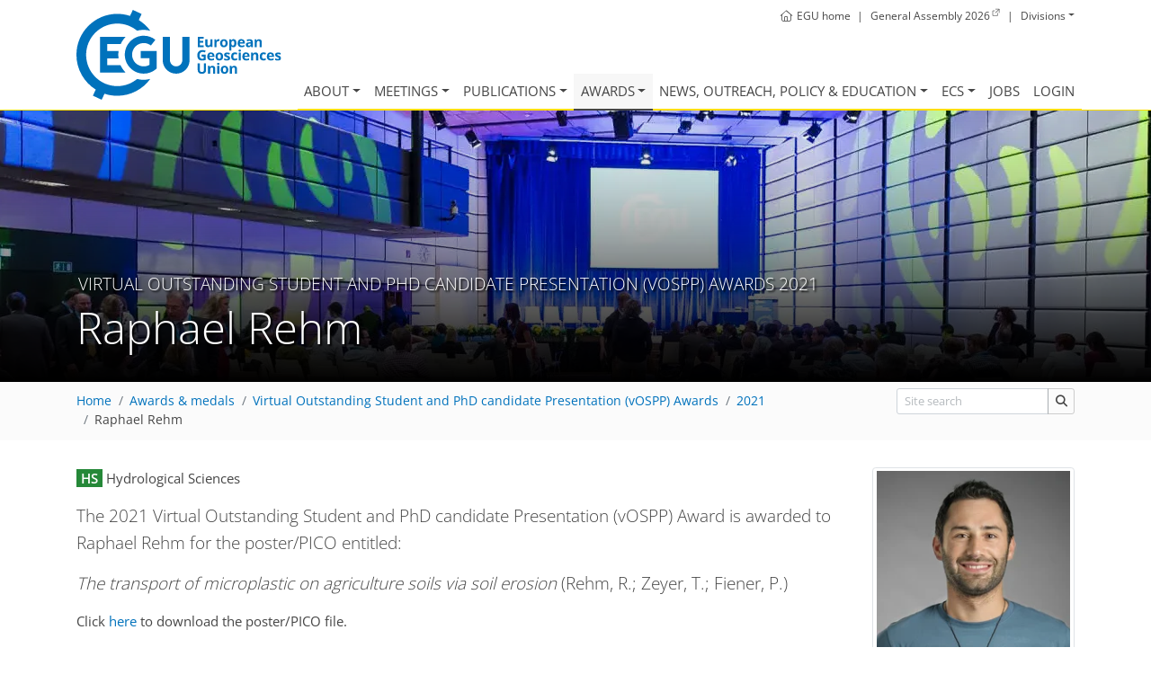

--- FILE ---
content_type: text/html; charset=utf-8
request_url: https://www.egu.eu/awards-medals/ospp-award/2021/raphael-rehm/
body_size: 8010
content:













<!doctype html>
<html lang="en" itemscope itemtype="http://schema.org/WebPage">
<head>
  <title>EGU - Awards &amp; medals - Virtual Outstanding Student and PhD candidate Presentation (vOSPP) Awards 2021 - Raphael Rehm</title>
  <meta charset="utf-8">
  <meta name="viewport" content="width=device-width, initial-scale=1, shrink-to-fit=no">

  <link href="https://www.egu.eu/static/2f12ffbc/webfonts/open-sans-latin-300-normal.woff2" as="font" type="font/woff2" crossorigin>
  <link href="https://www.egu.eu/static/2f12ffbc/webfonts/open-sans-latin-400-normal.woff2" as="font" type="font/woff2" crossorigin>
  <link href="https://www.egu.eu/static/2f12ffbc/webfonts/open-sans-latin-600-normal.woff2" as="font" type="font/woff2" crossorigin>
  <link href="https://www.egu.eu/static/2f12ffbc/webfonts/open-sans-latin-700-normal.woff2" as="font" type="font/woff2" crossorigin>
  <link href="https://www.egu.eu/static/2f12ffbc/webfonts/fa-light-300.woff2" as="font" type="font/woff2" crossorigin>
  <link href="https://www.egu.eu/static/2f12ffbc/webfonts/fa-brands-400.woff2" as="font" type="font/woff2" crossorigin>
  <link href="https://www.egu.eu/static/2f12ffbc/webfonts/fa-regular-400.woff2" as="font" type="font/woff2" crossorigin>
  <link href="https://www.egu.eu/static/2f12ffbc/webfonts/fa-solid-900.woff2" as="font" type="font/woff2" crossorigin>

  <link rel="dns-prefetch" href="//www.egu.eu">
  <link rel="preconnect" href="//www.egu.eu">

  <meta name="description" content="EGU, the European Geosciences Union, is Europe’s premier geosciences union, dedicated to the pursuit of excellence in the Earth, planetary, and space sciences for the benefit of humanity, worldwide.">
  <meta name="application-name" content="European Geosciences Union (EGU)"> 
  <meta name="msapplication-TileImage" content="https://www.egu.eu/static/2f12ffbc/logos/egu/egu_plain/egu_plain.png" >
  <meta itemprop="name" content="Raphael Rehm">
  <meta itemprop="description" content="EGU, the European Geosciences Union, is Europe’s premier geosciences union, dedicated to the pursuit of excellence in the Earth, planetary, and space sciences for the benefit of humanity, worldwide.">
  <meta itemprop="image" content="https://www.egu.eu/static/2f12ffbc/logos/egu/egu_plain/egu_plain.png"> 
  <meta property="og:site_name" content="European Geosciences Union (EGU)">
  <meta property="og:locale" content="en_GB">
  <meta property="og:title" content="Raphael Rehm">
  <meta property="og:url" content="https://www.egu.eu/awards-medals/ospp-award/2021/raphael-rehm/">
  <meta property="og:description" content="EGU, the European Geosciences Union, is Europe’s premier geosciences union, dedicated to the pursuit of excellence in the Earth, planetary, and space sciences for the benefit of humanity, worldwide.">
  <meta property="og:image" content="https://www.egu.eu/static/2f12ffbc/logos/egu/egu_plain/egu_plain.png">
  <meta property="og:type" content="website">

  <link rel="icon" href="https://www.egu.eu/static/2f12ffbc/images/favicons/default/favicon.svg" sizes="any" type="image/svg+xml">
  <link rel="icon" href="https://www.egu.eu/static/2f12ffbc/images/favicons/default/favicon.ico" sizes="32x32" type="image/x-icon">
  <link rel="apple-touch-icon" href="https://www.egu.eu/static/2f12ffbc/images/favicons/default/favicon_apple.png">
  <link rel="manifest" href="https://www.egu.eu/static/2f12ffbc/images/favicons/default/manifest.webmanifest">

  <link rel="stylesheet" href="https://www.egu.eu/static/2f12ffbc/vendors/bootstrap4/css/bootstrap.min.css">



  <link rel="stylesheet" href="https://www.egu.eu/static/2f12ffbc/vendors/%40fancyapps/fancybox/jquery.fancybox.min.css" />




  <link rel="stylesheet" href="https://www.egu.eu/static/2f12ffbc/css/core.min.css">




</head>
<body>
  <div role="navigation" aria-labelledby="skip-to-main">
    <a id="skip-to-main" href="#main" class="sr-only sr-only-focusable">
      Skip to main content
    </a>
  </div>

  <header class="d-print-none">
    <div id="navigation">
      <nav class="container navbar navbar-expand-lg navbar-light" aria-label="Main menu">

        <!-- Logo -->
        <a class="logo" href="/">
          <picture title="Home">
            <source srcset="https://www.egu.eu/static/2f12ffbc/logos/egu_claim_blue_compact.svg" type="image/svg+xml" />
            <img src="https://www.egu.eu/static/2f12ffbc/logos/egu_claim_blue_compact.png" alt="EGU logo" />
          </picture>
        </a>
        <!-- End Logo -->

<!-- Topbar -->
<ul class="topbar d-print-none">

  <li class="d-none d-sm-inline">
    <a href="/" title="Home"><i class="mr-1 fal fa-home" aria-hidden="true"></i><span class="d-none d-md-inline">EGU home</span></a>
  </li>
  <li class="d-none d-sm-inline">|</li>
  <li><a class="external" href="https://www.egu26.eu/"><span class="d-none d-sm-inline">General Assembly 2026</span><span class="d-sm-none">GA2026</span></a></li>
  <li>|</li>
  <li>
    <div class="dropdown show">
      <a class="dropdown-toggle" href="/structure/divisions/" role="button" id="division-menu" data-toggle="dropdown" aria-haspopup="true" aria-expanded="false">Divisions</a>
      <div class="dropdown-menu division-menu" aria-labelledby="division-menu">
      
        <a class="dropdown-item d-flex justify-content-between" href="/as/" title="Atmospheric Sciences">
          <span class="d-none d-sm-inline">Atmospheric Sciences</span>
          <span class="ml-sm-4 badge-division bg-AS">AS</span>
        </a>
      
        <a class="dropdown-item d-flex justify-content-between" href="/bg/" title="Biogeosciences">
          <span class="d-none d-sm-inline">Biogeosciences</span>
          <span class="ml-sm-4 badge-division bg-BG">BG</span>
        </a>
      
        <a class="dropdown-item d-flex justify-content-between" href="/cl/" title="Climate: Past, Present &amp; Future">
          <span class="d-none d-sm-inline">Climate: Past, Present &amp; Future</span>
          <span class="ml-sm-4 badge-division bg-CL">CL</span>
        </a>
      
        <a class="dropdown-item d-flex justify-content-between" href="/cr/" title="Cryospheric Sciences">
          <span class="d-none d-sm-inline">Cryospheric Sciences</span>
          <span class="ml-sm-4 badge-division bg-CR">CR</span>
        </a>
      
        <a class="dropdown-item d-flex justify-content-between" href="/emrp/" title="Earth Magnetism &amp; Rock Physics">
          <span class="d-none d-sm-inline">Earth Magnetism &amp; Rock Physics</span>
          <span class="ml-sm-4 badge-division bg-EMRP">EMRP</span>
        </a>
      
        <a class="dropdown-item d-flex justify-content-between" href="/ere/" title="Energy, Resources and the Environment">
          <span class="d-none d-sm-inline">Energy, Resources and the Environment</span>
          <span class="ml-sm-4 badge-division bg-ERE">ERE</span>
        </a>
      
        <a class="dropdown-item d-flex justify-content-between" href="/essi/" title="Earth and Space Science Informatics">
          <span class="d-none d-sm-inline">Earth and Space Science Informatics</span>
          <span class="ml-sm-4 badge-division bg-ESSI">ESSI</span>
        </a>
      
        <a class="dropdown-item d-flex justify-content-between" href="/g/" title="Geodesy">
          <span class="d-none d-sm-inline">Geodesy</span>
          <span class="ml-sm-4 badge-division bg-G">G</span>
        </a>
      
        <a class="dropdown-item d-flex justify-content-between" href="/gd/" title="Geodynamics">
          <span class="d-none d-sm-inline">Geodynamics</span>
          <span class="ml-sm-4 badge-division bg-GD">GD</span>
        </a>
      
        <a class="dropdown-item d-flex justify-content-between" href="/gi/" title="Geosciences Instrumentation and Data Systems">
          <span class="d-none d-sm-inline">Geosciences Instrumentation and Data Systems</span>
          <span class="ml-sm-4 badge-division bg-GI">GI</span>
        </a>
      
        <a class="dropdown-item d-flex justify-content-between" href="/gm/" title="Geomorphology">
          <span class="d-none d-sm-inline">Geomorphology</span>
          <span class="ml-sm-4 badge-division bg-GM">GM</span>
        </a>
      
        <a class="dropdown-item d-flex justify-content-between" href="/gmpv/" title="Geochemistry, Mineralogy, Petrology &amp; Volcanology">
          <span class="d-none d-sm-inline">Geochemistry, Mineralogy, Petrology &amp; Volcanology</span>
          <span class="ml-sm-4 badge-division bg-GMPV">GMPV</span>
        </a>
      
        <a class="dropdown-item d-flex justify-content-between" href="/hs/" title="Hydrological Sciences">
          <span class="d-none d-sm-inline">Hydrological Sciences</span>
          <span class="ml-sm-4 badge-division bg-HS">HS</span>
        </a>
      
        <a class="dropdown-item d-flex justify-content-between" href="/nh/" title="Natural Hazards">
          <span class="d-none d-sm-inline">Natural Hazards</span>
          <span class="ml-sm-4 badge-division bg-NH">NH</span>
        </a>
      
        <a class="dropdown-item d-flex justify-content-between" href="/np/" title="Nonlinear Processes in Geosciences">
          <span class="d-none d-sm-inline">Nonlinear Processes in Geosciences</span>
          <span class="ml-sm-4 badge-division bg-NP">NP</span>
        </a>
      
        <a class="dropdown-item d-flex justify-content-between" href="/os/" title="Ocean Sciences">
          <span class="d-none d-sm-inline">Ocean Sciences</span>
          <span class="ml-sm-4 badge-division bg-OS">OS</span>
        </a>
      
        <a class="dropdown-item d-flex justify-content-between" href="/ps/" title="Planetary and Solar System Sciences">
          <span class="d-none d-sm-inline">Planetary and Solar System Sciences</span>
          <span class="ml-sm-4 badge-division bg-PS">PS</span>
        </a>
      
        <a class="dropdown-item d-flex justify-content-between" href="/sm/" title="Seismology">
          <span class="d-none d-sm-inline">Seismology</span>
          <span class="ml-sm-4 badge-division bg-SM">SM</span>
        </a>
      
        <a class="dropdown-item d-flex justify-content-between" href="/ssp/" title="Stratigraphy, Sedimentology and Palaeontology">
          <span class="d-none d-sm-inline">Stratigraphy, Sedimentology and Palaeontology</span>
          <span class="ml-sm-4 badge-division bg-SSP">SSP</span>
        </a>
      
        <a class="dropdown-item d-flex justify-content-between" href="/sss/" title="Soil System Sciences">
          <span class="d-none d-sm-inline">Soil System Sciences</span>
          <span class="ml-sm-4 badge-division bg-SSS">SSS</span>
        </a>
      
        <a class="dropdown-item d-flex justify-content-between" href="/st/" title="Solar-Terrestrial Sciences">
          <span class="d-none d-sm-inline">Solar-Terrestrial Sciences</span>
          <span class="ml-sm-4 badge-division bg-ST">ST</span>
        </a>
      
        <a class="dropdown-item d-flex justify-content-between" href="/ts/" title="Tectonics and Structural Geology">
          <span class="d-none d-sm-inline">Tectonics and Structural Geology</span>
          <span class="ml-sm-4 badge-division bg-TS">TS</span>
        </a>
      
      </div>
    </div>
  </li>
</ul>
<!-- End Topbar -->

        <button id="navbar-toggler" class="navbar-toggler mt-3" type="button" data-toggle="collapse" data-target="#navbar_menu" aria-controls="navbar_menu" aria-expanded="false" aria-label="Toggle navigation">
          <span class="navbar-toggler-icon"></span>
        </button>
        <div class="collapse navbar-collapse" id="navbar_menu">
          <ul class="navbar-nav">
  <!-- About -->
  <li class="nav-item megamenu">
    <a class="nav-link dropdown-toggle" href="/about/" id="navbar_about" data-toggle="dropdown" aria-haspopup="true" aria-expanded="false">About</a>
    <div class="dropdown-menu" aria-labelledby="navbar_about">
      <div class="container">
        <div class="row">
          <div class="col-lg-3">
            <div class="dropdown-header">About EGU</div>
            <a class="dropdown-item" href="/about/">Overview</a>
            <a class="dropdown-item" href="/about/statutes/">Statutes</a>
            <a class="dropdown-item" href="/about/by-laws/">By-laws</a>
            <a class="dropdown-item" href="/about/best-practices/">Best practices</a>
            <a class="dropdown-item" href="/about/strategy/">EGU vision &amp; strategy</a>
            <a class="dropdown-item" href="/about/code-of-conduct/">Code of conduct</a>
            <a class="dropdown-item" href="/about/statements/">Statements</a>
            <a class="dropdown-item" href="/about/historical-highlights/">Historical highlights</a>
          </div>
          <div class="col-lg-3">
            <div class="dropdown-header">Structure</div>
            <a class="dropdown-item" href="/structure/">How is EGU structured?</a>
            <a class="dropdown-item" href="/elections/">Elections</a>
            <a class="dropdown-item" href="/structure/union-council/">Union Council</a>
            <a class="dropdown-item" href="/structure/divisions/">Scientific divisions</a>
            <a class="dropdown-item" href="/structure/committees-and-working-groups/">Committees &amp; working groups</a>
            <a class="dropdown-item" href="/structure/union-office/">Union office</a>
          </div>
          <div class="col-lg-3">
            <div class="dropdown-header">Membership</div>
            <a class="dropdown-item" href="/membership/benefits/">Benefits</a>
            <a class="dropdown-item" href="/membership/apply/">Eligibility, fees &amp; application</a>
            <div class="dropdown-header">Collaborations</div>
            <a class="dropdown-item" href="/collaborations/">Associated societies</a>
            <a class="dropdown-item" href="/geosocieties/">National geoscientific societies</a>
          </div>
          <div class="col-lg-3">
            <a class="dropdown-item" href="/contact/">Contact</a>
            <a class="dropdown-item" href="/imprint/">Imprint</a>
            <a class="dropdown-item" href="/privacy-notice/">Privacy notice</a>
            <a class="dropdown-item" href="/visual-identity/">Visual identity</a>
            <a class="dropdown-item" href="/volunteer-work/">Volunteer work</a>
            <a class="dropdown-item" href="/emergency-support/">Emergency support</a>
          </div>
        </div>
      </div>
    </div>
  </li>


  <!-- Meetings -->
  <li class="nav-item dropdown">
    <a class="nav-link dropdown-toggle" href="/meetings/" id="navbar_meetings" data-toggle="dropdown" aria-haspopup="true" aria-expanded="false">Meetings</a>
    <div class="dropdown-menu" aria-labelledby="navbar_meetings">
      <a class="dropdown-item" href="/meetings/">Overview</a>
      <a class="dropdown-item" href="/meetings/calendar/">Meetings calendar</a>
      <div class="submenu">
        <a class="dropdown-item dropdown-toggle" href="#" id="navbar_general_assembly" data-toggle="dropdown" aria-haspopup="true" aria-expanded="false">General Assembly</a>
        <div class="dropdown-menu" aria-labelledby="navbar_general_assembly">
          <a class="dropdown-item" href="/meetings/general-assembly/">Overview</a>
          <a class="dropdown-item" href="/meetings/general-assembly/meetings/">List of General Assemblies</a>
          <a class="dropdown-item" href="/meetings/general-assembly/programme-groups/">Programme groups</a>
          <a class="dropdown-item" href="/meetings/general-assembly/sessions/">Special sessions</a>
          <a class="dropdown-item" href="/meetings/general-assembly/webstreaming/">Web streaming</a>
          <a class="dropdown-item" href="/egutoday/">EGU Today</a>
          <a class="dropdown-item" href="/news/press-at-the-general-assembly/">Press conferences</a>
          <!--  <a class="dropdown-item" href="/gamedia/">Press &amp; Media</a> -->
          <div class="dropdown-divider"></div>
          <a class="dropdown-item" href="https://www.egu26.eu/">General Assembly 2026</a>
          <a class="dropdown-item" href="https://www.egu25.eu/">General Assembly 2025</a>
        </div>
      </div>
      <div class="dropdown-header">Co-sponsored events</div>
      <div class="submenu">
        <a class="dropdown-item dropdown-toggle" href="/meetings/conference-series/" id="navbar_meetings_confseries" data-toggle="dropdown" aria-haspopup="true" aria-expanded="false">Conference series</a>
        <div class="dropdown-menu" aria-labelledby="navbar_meetings_confseries">
          <a class="dropdown-item" href="/meetings/conference-series/">Overview</a>
          <a class="dropdown-item" href="/meetings/conference-series/application/">Submitting a proposal</a>
        </div>
      </div>
      <div class="submenu">
        <a class="dropdown-item dropdown-toggle" href="/meetings/galileo-conferences/" id="navbar_meetings_galileo" data-toggle="dropdown" aria-haspopup="true" aria-expanded="false">Galileo Conferences</a>
        <div class="dropdown-menu" aria-labelledby="navbar_meetings_galileo">
          <a class="dropdown-item" href="/meetings/galileo-conferences/">Introduction</a>
          <a class="dropdown-item" href="/meetings/galileo-conferences/application/">Submitting a proposal</a>
          <a class="dropdown-item" href="/meetings/galileo-conferences/procedure/">Selection procedure</a>
          <a class="dropdown-item" href="/meetings/galileo-conferences/meetings/">List of Galileo Conferences</a>
        </div>
      </div>
      <div class="submenu">
        <a class="dropdown-item dropdown-toggle" href="/meetings/support-requests/" id="navbar_meetings_topev" data-toggle="dropdown" aria-haspopup="true" aria-expanded="false">Training schools</a>
        <div class="dropdown-menu" aria-labelledby="navbar_meetings_topev">
          <a class="dropdown-item" href="/meetings/support-requests/">Introduction</a>
          <a class="dropdown-item" href="/meetings/support-requests/application/">Requesting support</a>
         </div>
      </div>
      <a class="dropdown-item" href="/meetings/special-activity-fund/">Special Activity Fund</a>
      <a class="dropdown-item" href="/meetings/former-co-sponsoring/">Former co-sponsoring</a>
    </div>
  </li>

  <!-- Publications -->
  <li class="nav-item dropdown">
    <a class="nav-link dropdown-toggle" href="/publications/" id="navbar_publications" data-toggle="dropdown" aria-haspopup="true" aria-expanded="false">Publications</a>
    <div class="dropdown-menu" aria-labelledby="navbar_publications">
      <a class="dropdown-item" href="/publications/">Introduction &amp; general terms</a>
      <a class="dropdown-item" href="/publications/open-access-journals/">Open access journals</a>
      <a class="dropdown-item" href="/publications/editorial-boards/">Editorial boards</a>
      <a class="dropdown-item" href="/publications/egusphere/">EGUsphere</a>
      <a class="dropdown-item" href="/publications/other-publications/">Other publications</a>
      <a class="dropdown-item" href="/publications/highlight-articles/">Highlight articles</a>
      <a class="dropdown-item" href="/publications/statement/">Information and resources</a>
    </div>
  </li>

  <!-- Awards -->
  <li class="nav-item dropdown">
    <a class="nav-link dropdown-toggle active" href="/awards-medals/" id="navbar_awards" data-toggle="dropdown" aria-haspopup="true" aria-expanded="false">Awards</a>
    <div class="dropdown-menu" aria-labelledby="navbar_awards">
      <div class="dropdown-header">Union and division awards</div>
      <a class="dropdown-item" href="/awards-medals/">EGU awards &amp; medals</a>
      <a class="dropdown-item" href="/awards-medals/nominations/">Awards &amp; medals nominations</a>
      <a class="dropdown-item" href="/awards-medals/proposal-and-selection-of-candidates/">Proposal and selection of candidates</a>
      <a class="dropdown-item" href="/awards-medals/awards-medals-committees/">Awards &amp; medals committees</a>
      <div class="dropdown-header">General Assembly awards</div>
      <a class="dropdown-item active" href="/awards-medals/ospp-award/">General Assembly awards and recipients</a>
      <a class="dropdown-item" href="/awards-medals/application-and-selection-procedure-for-ospp-contest/">Application and selection procedure</a>
      <div class="dropdown-header">Outreach grants</div>
      <a class="dropdown-item" href="/news/sjf/">Science Journalism Fellowship</a>
      <a class="dropdown-item" href="/outreach/peg/">Public Engagement Grants</a>
      <div class="dropdown-divider"></div>
      <a class="dropdown-item" href="/awards-medals/awardees/">Past and present awardees</a>
    </div>
  </li>

  <!-- NOPE -->
  <li class="nav-item megamenu">
    <a class="nav-link dropdown-toggle" href="/news/" id="navbar_nope" data-toggle="dropdown" aria-haspopup="true" aria-expanded="false">News, Outreach, Policy &amp; Education</a>
    <div class="dropdown-menu" aria-labelledby="navbar_nope">
      <div class="container">
        <div class="row">
          <div class="col-lg-3">
            <div class="dropdown-header">News &amp; press</div>
            <a class="dropdown-item" href="/news/">Overview</a>
            <a class="dropdown-item" href="/news/press-releases/">Press releases</a>
            <a class="dropdown-item" href="/news/announcements/">EGU news</a>
            <a class="dropdown-item" href="/news/highlight-articles/">Highlight articles</a>
            <a class="dropdown-item" href="/news/press-at-the-general-assembly/">Press at the General Assembly</a>
            <a class="dropdown-item" href="/news/sjf/">Science Journalism Fellowship</a>
            <a class="dropdown-item" href="/news/resources/">Science-media toolkit</a>
          </div>
          <div class="col-lg-3">
            <div class="dropdown-header">Outreach</div>
            <a class="dropdown-item" href="/outreach/">Introduction</a>
            <a class="dropdown-item" href="/newsletter/">EGU newsletter</a>
            <a class="dropdown-item" href="/outreach/blogs/">Blogs</a>
            <a class="dropdown-item" href="/outreach/social-media/">Social media</a>
            <a class="dropdown-item" href="/outreach/networking/">Networking</a>
            <a class="dropdown-item" href="/webinars/">Webinars and online events</a>
            <a class="dropdown-item" href="/outreach/mentoring/">Peer Support programme</a>
            <a class="dropdown-item" href="/outreach/imaggeo/">Imaggeo</a>
            <a class="dropdown-item" href="/outreach/peg/">Public Engagement Grants</a>
            <div class="submenu">
              <a class="dropdown-item dropdown-toggle" href="#" id="navbar_public_engagement_events" data-toggle="dropdown" aria-haspopup="true" aria-expanded="false">Public Engagement Events</a>
              <div class="dropdown-menu dropdown-menu-right" aria-labelledby="navbar_public_engagement_events">
                <a class="dropdown-item" href="/outreach/public-engagement-events/public-lectures/">Public Lectures</a>
                <a class="dropdown-item" href="/outreach/public-engagement-events/schools-outreach/">Schools Outreach</a>
                <a class="dropdown-item" href="/outreach/public-engagement-events/geoscience-days/">Geoscience Days</a>
              </div>
            </div>
            <a class="dropdown-item" href="/outreach/scws/">Science communication workshop series</a>
          </div>
          <div class="col-lg-3">
            <div class="dropdown-header">Policy</div>
            <a class="dropdown-item" href="/policy/">Overview</a>
            <a class="dropdown-item" href="/policy/news/">Science for Policy Newsletter</a>
            <a class="dropdown-item" href="/policy/getting-involved/">Getting involved</a>
            <a class="dropdown-item" href="/policy/events/egu/">EGU science-policy events</a>
            <a class="dropdown-item" href="/policy/events/">Other science-policy events</a>
            <a class="dropdown-item" href="/policy/resources/">Resources</a>
            <a class="dropdown-item" href="/policy/science/">Science-policy publications</a>
            <a class="dropdown-item" href="/policy/papers/">Policy-relevant papers</a>
            <a class="dropdown-item" href="/policy/pairing-schemes/">Science-policy pairing schemes</a>
          </div>
          <div class="col-lg-3">
            <div class="dropdown-header">Education</div>
            <a class="dropdown-item" href="/education/">Overview</a>
            <div class="submenu">
              <a class="dropdown-item dropdown-toggle" href="#" id="navbar_gift" data-toggle="dropdown" aria-haspopup="true" aria-expanded="false">GIFT</a>
              <div class="dropdown-menu dropdown-menu-right" aria-labelledby="navbar_gift">
                <a class="dropdown-item" href="/education/gift/">Introduction to GIFT</a>
                <a class="dropdown-item" href="/education/gift/workshops/">GIFT workshops</a>
              </div>
            </div>
            <a class="dropdown-item" href="/education/gefo/">GEFO programme</a>
            <a class="dropdown-item" href="/education/teg/">TEG initiatives</a>
            <div class="submenu">
              <a class="dropdown-item dropdown-toggle" href="#" id="navbar_gee" data-toggle="dropdown" aria-haspopup="true" aria-expanded="false">GEE support</a>
              <div class="dropdown-menu dropdown-menu-right" aria-labelledby="navbar_gee">
                <a class="dropdown-item" href="/education/gee/">Support for educators</a>
                <a class="dropdown-item" href="/education/gift/field-schools-for-teachers/">Field schools for teachers</a>
              </div>
            </div>

            <div class="submenu">
              <a class="dropdown-item dropdown-toggle" href="#" id="navbar_education_planetpress" data-toggle="dropdown" aria-haspopup="true" aria-expanded="false">Planet Press</a>
              <div class="dropdown-menu dropdown-menu-right" aria-labelledby="navbar_education_planetpress">
                <a class="dropdown-item" href="/education/planet-press/">Overview</a>
                <a class="dropdown-item" href="/education/planet-press/articles/">Articles</a>
                <a class="dropdown-item" href="/education/planet-press/writing/">Writing</a>
                <a class="dropdown-item" href="/education/planet-press/translating/">Translating</a>
                <a class="dropdown-item" href="/education/planet-press/reviewing/">Reviewing</a>
              </div>
            </div>
            <a class="dropdown-item" href="/education/resources/">Educational resources</a>
            <a class="dropdown-item" href="/education/geolocations/">Geolocations</a>
            <a class="dropdown-item" href="/education/committee/">Education Committee</a>
          </div>
        </div>
      </div>
    </div>
  </li>

  <!-- Early Career -->
  <li class="nav-item dropdown">
    <a class="nav-link dropdown-toggle" href="/ecs/" id="navbar_ecs" data-toggle="dropdown" aria-haspopup="true" aria-expanded="false">ECS</a>
    <div class="dropdown-menu dropdown-menu-right" aria-labelledby="navbar_ecs">
      <a class="dropdown-item" href="/ecs/">About early career scientists (ECS)</a>
      <a class="dropdown-item" href="/ecs/representatives/">ECS representatives</a>
      <a class="dropdown-item" href="/ecs/get-involved/">Being an ECS representative</a>
      <div class="submenu">
        <a class="dropdown-item dropdown-toggle" href="#" id="navbar_ecs_ga" data-toggle="dropdown-submenu" aria-haspopup="true" aria-expanded="false">At the General Assembly</a>
        <div class="dropdown-menu dropdown-menu-right" aria-labelledby="navbar_ecs_ga">
          <a class="dropdown-item" href="/ecs/at-the-assembly/">Overview</a>
          <a class="dropdown-item" href="/ecs/at-the-assembly/sessions/">Selected sessions for ECS</a>
        </div>
      </div>
      <div class="dropdown-divider"></div>
      <a class="dropdown-item" href="/ecs/careers/">Careers</a>
      <a class="dropdown-item" href="/ecs/events/">Events</a>
      <a class="dropdown-item" href="/ecs/resources/">Online resources</a>
      <a class="dropdown-item" href="/ecs/courses/">Courses</a>
    </div>
  </li>

  <!-- Jobs -->
  <li class="nav-item">
    <a class="nav-link " href="/jobs/">Jobs</a>
  </li>

  <!-- User Area -->

  <li class="nav-item">
    <a class="nav-link" href="/login/">Login</a>
  </li>


          </ul>
        </div>
      </nav>
    </div>

    
    <section id="parallaxer">
      <div class="parallaxer-item d-flex justify-content-center" data-parallaxer="0.3">
          <div class="m-auto">
            



<picture>
  
  
  <source
    media="(max-width: 576px)"
    srcset="https://www.egu.eu/media/filer_public_thumbnails/filer_public/92/e7/92e7fb13-9c80-4e75-8040-82186e942312/awards.jpg__576x500_crop_subject_location-960%2C640_subsampling-2_upscale.webp 1x, https://www.egu.eu/media/filer_public_thumbnails/filer_public/92/e7/92e7fb13-9c80-4e75-8040-82186e942312/awards.jpg__1152x1000_crop_subject_location-960%2C640_subsampling-2_upscale.webp 2x">
  
  
  <source
    media="(max-width: 768px)"
    srcset="https://www.egu.eu/media/filer_public_thumbnails/filer_public/92/e7/92e7fb13-9c80-4e75-8040-82186e942312/awards.jpg__768x500_crop_subject_location-960%2C640_subsampling-2_upscale.webp 1x, https://www.egu.eu/media/filer_public_thumbnails/filer_public/92/e7/92e7fb13-9c80-4e75-8040-82186e942312/awards.jpg__1536x1000_crop_subject_location-960%2C640_subsampling-2_upscale.webp 2x">
  
  
  <source
    media="(max-width: 992px)"
    srcset="https://www.egu.eu/media/filer_public_thumbnails/filer_public/92/e7/92e7fb13-9c80-4e75-8040-82186e942312/awards.jpg__992x500_crop_subject_location-960%2C640_subsampling-2_upscale.webp 1x, https://www.egu.eu/media/filer_public_thumbnails/filer_public/92/e7/92e7fb13-9c80-4e75-8040-82186e942312/awards.jpg__1984x1000_crop_subject_location-960%2C640_subsampling-2_upscale.webp 2x">
  
  
  <source
    media="(max-width: 1200px)"
    srcset="https://www.egu.eu/media/filer_public_thumbnails/filer_public/92/e7/92e7fb13-9c80-4e75-8040-82186e942312/awards.jpg__1200x500_crop_subject_location-960%2C640_subsampling-2_upscale.webp 1x, https://www.egu.eu/media/filer_public_thumbnails/filer_public/92/e7/92e7fb13-9c80-4e75-8040-82186e942312/awards.jpg__2400x1000_crop_subject_location-960%2C640_subsampling-2_upscale.webp 2x">
  
  <source srcset="https://www.egu.eu/media/filer_public_thumbnails/filer_public/92/e7/92e7fb13-9c80-4e75-8040-82186e942312/awards.jpg__1920x500_crop_subject_location-960%2C640_subsampling-2_upscale.webp">
  <img
    src="https://www.egu.eu/media/filer_public_thumbnails/filer_public/92/e7/92e7fb13-9c80-4e75-8040-82186e942312/awards.jpg__1920x500_crop_subject_location-960%2C640_subsampling-2_upscale.webp"
    alt="EGU Award Ceremony (Credit: EGU/Foto Pfluegl)"
    fetchPriority="high"/>
</picture>


          </div>
      </div>
      <div class="container">
        <h1 class="display-4">
          <small class="text-uppercase">Virtual Outstanding Student and PhD candidate Presentation (vOSPP) Awards 2021</small>
          Raphael Rehm
          <small></small>
        </h1>
      </div>
    </section>
    

    
    <div id="breadcrumbs" class="breadcrumbs">
      <div class="container d-sm-flex align-items-baseline">
        <div class="flex-grow-1"><nav aria-label="breadcrumb"><ol class="breadcrumb"><li class="breadcrumb-item"><a href="/">Home</a></li><li class="breadcrumb-item"><a href="/awards-medals/">Awards &amp; medals</a></li><li class="breadcrumb-item"><a href="/awards-medals/ospp-award/">Virtual Outstanding Student and PhD candidate Presentation (vOSPP) Awards</a></li><li class="breadcrumb-item"><a href="/awards-medals/ospp-award/2021/">2021</a></li><li class="breadcrumb-item active" aria-current="page"><a href="/awards-medals/ospp-award/2021/raphael-rehm/">Raphael Rehm</a></li></ol></nav></div>
        <div class="d-none d-sm-block text-nowrap ml-2">


</div>
        
        <div class="d-none d-sm-block text-nowrap ml-2">
          <form method="GET" action="/search/" class="form-inline auto-submit flex-nowrap">
            <label for="site_keywords" class="sr-only">Site search</label>
            <div class="input-group">
              <input placeholder="Site search" type="text" class="form-control form-control-sm" autocomplete="off" id="site_keywords" name="keywords" value="">
              <div class="input-group-append">
                <button type="submit" title="Start site search" class="btn btn-sm btn-tag" aria-label="Site search"><i class="fas fa-search"></i></button>
              </div>
            </div>
          </form>
        </div>
        
      </div>
    </div>
     
  </header>


  <header id="printheader" class="d-none d-print-block">
    <img alt="EGU logo" src="https://www.egu.eu/static/2f12ffbc/logos/egu/egu_plain_blue/egu_plain_blue.svg" loading="lazy" />
    <hr>
    <p>European Geosciences Union</p>
    <small>www.egu.eu</small>
  </header>


  <!--=== Content ===-->
  <main id="main">

    
        <div id="content" class="container">
          <h1 class="d-none d-print-block">Raphael Rehm</h1>
          <noscript>
            <div class="alert alert-warning" role="alert">
              Some features of our web site require JavaScript to function properly. Please <a href="https://www.enable-javascript.com/">enable JavaScript</a> in your browser.
            </div>
          </noscript>
    

        
        
        
    


    
    







  
  <div class="float-md-right text-center text-md-right mb-2 ml-md-4">
    <figure class="figure">
      
        
        
      
      <img alt="Raphael Rehm" class="figure-img img-fluid img-thumbnail mh-15" src="https://www.egu.eu/media/awards/ospp-award/2021/raphael_rehm.jpg.225x225_q90_crop_target-48%2C45_upscale_zoom-10.webp" srcset="https://www.egu.eu/media/awards/ospp-award/2021/raphael_rehm.jpg.225x225_q90_crop_target-48%2C45_upscale_zoom-10.webp 1x, https://www.egu.eu/media/awards/ospp-award/2021/raphael_rehm.jpg.450x450_q90_crop_target-48%2C45_upscale_zoom-10.webp 2x" loading="lazy">
      <figcaption class="figure-caption">Raphael Rehm</figcaption>
    </figure>
  </div>
  
  
  
  <p><span class="badge-division bg-HS" title="Hydrological Sciences">HS</span> Hydrological Sciences</p>
  
  

  <p class="lead">
    The 2021 Virtual Outstanding Student and PhD candidate Presentation (vOSPP) Award is awarded to
    Raphael Rehm for the poster/PICO entitled:
  </p>
  <p class="lead">
    <cite>The transport of microplastic on agriculture soils via soil erosion</cite> (Rehm, R.; Zeyer, T.; Fiener, P.)</b>
  </p>

  <p>
    Click <a href="https://www.egu.eu/media/awards/ospp-award/2021/raphael_rehm.pdf">here</a>
    to download the poster/PICO file.
  </p>




<p>Raphael Rehm is a PhD-Student in the Water and Soil Resource Research group at the Institute of Geography at the University of Augsburg, Germany. His research is focused on measuring and modelling the export of microplastic from agriculture areas caused by soil erosion and surface run-off within the Danube river catchment of Germany.</p>

	<p>Soil erosion is a potentially important source of microplastic (MP) entering aquatic ecosystems. However, little is known regarding the erosion and transport processes of MP from agricultural topsoils. The aim of the presented study was to analyze the erosion and transport behavior of MP during heavy rainfall events, whereas a specific focus is set to preferential MP transport and MP-soil interactions potentially leading to a more conservative transport behavior. The study is based on a series of rainfall simulations on paired-plots (4.5 m x 1.6 m) of silty loam and loamy sand lo-cated in Southern Germany and shows a preferential erosion and transport of the MP. There was a higher MP enrichment on the loamy sand but a higher sediment delivery on the silty loam resulting in nearly equal MP deliveries from both soil types. An increasing interaction with mineral soil parti-cles or aggregates leads to a decreasing MP delivery over time. Within 1.5 years, up to 64% of the eroded MP particles were bound to soil particles. Overall, more of the coarse MP (250-300 µm) was laterally lost via soil erosion, while for the fine MP (53-100 µm) the vertical transport below the plough layer was more important. In general, our study indicates that arable land susceptible to soil erosion can be a substantial MP source for aquatic ecosystems.</p>











    
    
        </div>
    

  </main>
  <!--=== End Content ===-->

  <footer class="d-print-none">
    <div class="footer">
      <div class="container">
        <div class="row">

          <div class="col-md-6 mb-4 mb-md-0">
            <div class="footer-heading">
              <h2>About EGU</h2>
            </div>
            <p>EGU, the European Geosciences Union, is Europe’s premier geosciences union, dedicated to the pursuit of excellence in the Earth, planetary, and space sciences for the benefit of humanity, worldwide. It was established in September 2002 as a merger of the European Geophysical Society (EGS) and the European Union of Geosciences (EUG), and has headquarters in Munich, Germany.</p>
            
            <p class="small">
              Header image: EGU Award Ceremony (Credit: EGU/Foto Pfluegl)
            </p>
            

            <div class="footer-heading mt-4">
               <h2>Follow us</h2>
            </div>
            <ul class="list-inline socialicons">
<li class="list-inline-item"><a title="Follow EGU on LinkedIn" aria-label="Follow EGU on LinkedIn" href="https://www.linkedin.com/company/european-geosciences-union/"><i class="rounded-sm fab fa-linkedin fa-fw"></i></a></li><li class="list-inline-item"><a title="Follow EGU on Instagram" aria-label="Follow EGU on Instagram" href="https://www.instagram.com/eurogeosciences/"><i class="rounded-sm fab fa-instagram fa-fw"></i></a></li><li class="list-inline-item"><a title="Follow EGU on YouTube" aria-label="Follow EGU on YouTube" href="https://www.youtube.com/user/EuroGeosciencesUnion"><i class="rounded-sm fab fa-youtube fa-fw"></i></a></li><li class="list-inline-item"><a title="Follow EGU on Facebook" aria-label="Follow EGU on Facebook" href="https://www.facebook.com/EuropeanGeosciencesUnion"><i class="rounded-sm fab fa-facebook fa-fw"></i></a></li><li class="list-inline-item"><a title="Follow EGU on Mastodon" aria-label="Follow EGU on Mastodon" href="https://mastodon.social/@EuroGeosciences"><i class="rounded-sm fab fa-mastodon fa-fw"></i></a></li><li class="list-inline-item"><a title="Follow EGU on Bluesky" aria-label="Follow EGU on Bluesky" href="https://bsky.app/profile/egu.eu"><i class="rounded-sm fab fa-bluesky fa-fw"></i></a></li>
            </ul>
          </div>

          <div class="col-md-6 mb-4 mb-md-0">
            <div class="row">
              <div class="col-md-6 mb-4">
                <div class="footer-heading">
                  <h2>Information for</h2>
                </div>
                <ul class="list-unstyled list-footer-links">
                  <li><a href="/membership/benefits/">Researchers</a></li>
                  <li><a href="/ecs/">Early career scientists</a></li>
                  <li><a href="/news/">Media</a></li>
                  <li><a href="/education/">Educators &amp; children</a></li>
                </ul>
              </div>
              <div class="col-md-6 mb-4">
                <div class="footer-heading">
                  <h2>External links</h2>
                </div>
                <ul class="list-unstyled list-footer-links">
                  <li>
                    <a class="external" href="https://www.egu26.eu/">General Assembly 2026</a>
                    <small>Europe's largest geoscience conference</small>
                  </li>
                  <li>
                    <a class="external" href="https://blogs.egu.eu/">EGU blogs</a>
                    <small>Blogs hosted by the EGU</small>
                  </li>
                  <li>
                    <a class="external" href="https://imaggeo.egu.eu/">Imaggeo</a>
                    <small>The geosciences image and video repository</small>
                  </li>
                </ul>
              </div>
            </div>
            <div class="footer-heading">
              <h2>EGU Newsletter</h2>
            </div>
            <p class="small">Subscribe to our monthly <a href="/newsletter/">newsletter</a> and stay up to date with the latest EGU news.</p> 
          </div>
        </div>
      </div>
    </div>
    <div class="links">
      <div class="container">
        <div class="row">

          <div class="col-md-12 text-center text-md-left">
            <div class="d-lg-flex">
              <ul class="list-inline mr-md-5 mb-2 mb-md-0">
                <li class="list-inline-item">&copy; 2026 European Geosciences Union</li>
              </ul>
              <ul class="list-inline">
                <li class="list-inline-item"><a href="/contact/">Contact</a></li>
                <li class="list-inline-item">|</li>
                <li class="list-inline-item"><a href="/imprint/">Imprint</a></li>
                <li class="list-inline-item">|</li>
                <li class="list-inline-item"><a href="/privacy-notice/">Privacy notice</a></li>
                <li class="list-inline-item">|</li>
                <li class="list-inline-item"><a href="/visual-identity/">Visual identity</a></li>
              </ul>
            </div>
          </div>

        </div>
      </div>
    </div>
  </footer>

  <script src="https://www.egu.eu/static/2f12ffbc/vendors/jquery/jquery.min.js"></script>
  <script src="https://www.egu.eu/static/2f12ffbc/vendors/bootstrap4/js/bootstrap.bundle.min.js"></script>
  <script src="https://www.egu.eu/static/2f12ffbc/js/core.min.js"></script>


  <script src="https://www.egu.eu/static/2f12ffbc/vendors/%40fancyapps/fancybox/jquery.fancybox.min.js"></script>







  <noscript><p><img src="https://pwk.egu.eu/p.pwk?idsite=1&rec=1" style="border:0" alt="" /></p></noscript>
</body>
</html>


--- FILE ---
content_type: text/css
request_url: https://www.egu.eu/static/2f12ffbc/css/core.min.css
body_size: 11266
content:
@charset "UTF-8";@font-face{font-family:"Open Sans";font-style:normal;font-display:swap;font-weight:300;unicode-range:U+0301,U+0400-045F,U+0490-0491,U+04B0-04B1,U+2116;src:url(../webfonts/open-sans-cyrillic-300-normal.woff2) format("woff2")}@font-face{font-family:"Open Sans";font-style:normal;font-display:swap;font-weight:400;unicode-range:U+0301,U+0400-045F,U+0490-0491,U+04B0-04B1,U+2116;src:url(../webfonts/open-sans-cyrillic-400-normal.woff2) format("woff2")}@font-face{font-family:"Open Sans";font-style:normal;font-display:swap;font-weight:600;unicode-range:U+0301,U+0400-045F,U+0490-0491,U+04B0-04B1,U+2116;src:url(../webfonts/open-sans-cyrillic-600-normal.woff2) format("woff2")}@font-face{font-family:"Open Sans";font-style:normal;font-display:swap;font-weight:700;unicode-range:U+0301,U+0400-045F,U+0490-0491,U+04B0-04B1,U+2116;src:url(../webfonts/open-sans-cyrillic-700-normal.woff2) format("woff2")}@font-face{font-family:"Open Sans";font-style:normal;font-display:swap;font-weight:300;unicode-range:U+0460-052F,U+1C80-1C8A,U+20B4,U+2DE0-2DFF,U+A640-A69F,U+FE2E-FE2F;src:url(../webfonts/open-sans-cyrillic-ext-300-normal.woff2) format("woff2")}@font-face{font-family:"Open Sans";font-style:normal;font-display:swap;font-weight:400;unicode-range:U+0460-052F,U+1C80-1C8A,U+20B4,U+2DE0-2DFF,U+A640-A69F,U+FE2E-FE2F;src:url(../webfonts/open-sans-cyrillic-ext-400-normal.woff2) format("woff2")}@font-face{font-family:"Open Sans";font-style:normal;font-display:swap;font-weight:600;unicode-range:U+0460-052F,U+1C80-1C8A,U+20B4,U+2DE0-2DFF,U+A640-A69F,U+FE2E-FE2F;src:url(../webfonts/open-sans-cyrillic-ext-600-normal.woff2) format("woff2")}@font-face{font-family:"Open Sans";font-style:normal;font-display:swap;font-weight:700;unicode-range:U+0460-052F,U+1C80-1C8A,U+20B4,U+2DE0-2DFF,U+A640-A69F,U+FE2E-FE2F;src:url(../webfonts/open-sans-cyrillic-ext-700-normal.woff2) format("woff2")}@font-face{font-family:"Open Sans";font-style:normal;font-display:swap;font-weight:300;unicode-range:U+0370-0377,U+037A-037F,U+0384-038A,U+038C,U+038E-03A1,U+03A3-03FF;src:url(../webfonts/open-sans-greek-300-normal.woff2) format("woff2")}@font-face{font-family:"Open Sans";font-style:normal;font-display:swap;font-weight:400;unicode-range:U+0370-0377,U+037A-037F,U+0384-038A,U+038C,U+038E-03A1,U+03A3-03FF;src:url(../webfonts/open-sans-greek-400-normal.woff2) format("woff2")}@font-face{font-family:"Open Sans";font-style:normal;font-display:swap;font-weight:600;unicode-range:U+0370-0377,U+037A-037F,U+0384-038A,U+038C,U+038E-03A1,U+03A3-03FF;src:url(../webfonts/open-sans-greek-600-normal.woff2) format("woff2")}@font-face{font-family:"Open Sans";font-style:normal;font-display:swap;font-weight:700;unicode-range:U+0370-0377,U+037A-037F,U+0384-038A,U+038C,U+038E-03A1,U+03A3-03FF;src:url(../webfonts/open-sans-greek-700-normal.woff2) format("woff2")}@font-face{font-family:"Open Sans";font-style:normal;font-display:swap;font-weight:300;unicode-range:U+1F00-1FFF;src:url(../webfonts/open-sans-greek-ext-300-normal.woff2) format("woff2")}@font-face{font-family:"Open Sans";font-style:normal;font-display:swap;font-weight:400;unicode-range:U+1F00-1FFF;src:url(../webfonts/open-sans-greek-ext-400-normal.woff2) format("woff2")}@font-face{font-family:"Open Sans";font-style:normal;font-display:swap;font-weight:600;unicode-range:U+1F00-1FFF;src:url(../webfonts/open-sans-greek-ext-600-normal.woff2) format("woff2")}@font-face{font-family:"Open Sans";font-style:normal;font-display:swap;font-weight:700;unicode-range:U+1F00-1FFF;src:url(../webfonts/open-sans-greek-ext-700-normal.woff2) format("woff2")}@font-face{font-family:"Open Sans";font-style:normal;font-display:swap;font-weight:300;unicode-range:U+0307-0308,U+0590-05FF,U+200C-2010,U+20AA,U+25CC,U+FB1D-FB4F;src:url(../webfonts/open-sans-hebrew-300-normal.woff2) format("woff2")}@font-face{font-family:"Open Sans";font-style:normal;font-display:swap;font-weight:400;unicode-range:U+0307-0308,U+0590-05FF,U+200C-2010,U+20AA,U+25CC,U+FB1D-FB4F;src:url(../webfonts/open-sans-hebrew-400-normal.woff2) format("woff2")}@font-face{font-family:"Open Sans";font-style:normal;font-display:swap;font-weight:600;unicode-range:U+0307-0308,U+0590-05FF,U+200C-2010,U+20AA,U+25CC,U+FB1D-FB4F;src:url(../webfonts/open-sans-hebrew-600-normal.woff2) format("woff2")}@font-face{font-family:"Open Sans";font-style:normal;font-display:swap;font-weight:700;unicode-range:U+0307-0308,U+0590-05FF,U+200C-2010,U+20AA,U+25CC,U+FB1D-FB4F;src:url(../webfonts/open-sans-hebrew-700-normal.woff2) format("woff2")}@font-face{font-family:"Open Sans";font-style:normal;font-display:swap;font-weight:300;unicode-range:U+0000-00FF,U+0131,U+0152-0153,U+02BB-02BC,U+02C6,U+02DA,U+02DC,U+0304,U+0308,U+0329,U+2000-206F,U+20AC,U+2122,U+2191,U+2193,U+2212,U+2215,U+FEFF,U+FFFD;src:url(../webfonts/open-sans-latin-300-normal.woff2) format("woff2")}@font-face{font-family:"Open Sans";font-style:normal;font-display:swap;font-weight:400;unicode-range:U+0000-00FF,U+0131,U+0152-0153,U+02BB-02BC,U+02C6,U+02DA,U+02DC,U+0304,U+0308,U+0329,U+2000-206F,U+20AC,U+2122,U+2191,U+2193,U+2212,U+2215,U+FEFF,U+FFFD;src:url(../webfonts/open-sans-latin-400-normal.woff2) format("woff2")}@font-face{font-family:"Open Sans";font-style:normal;font-display:swap;font-weight:600;unicode-range:U+0000-00FF,U+0131,U+0152-0153,U+02BB-02BC,U+02C6,U+02DA,U+02DC,U+0304,U+0308,U+0329,U+2000-206F,U+20AC,U+2122,U+2191,U+2193,U+2212,U+2215,U+FEFF,U+FFFD;src:url(../webfonts/open-sans-latin-600-normal.woff2) format("woff2")}@font-face{font-family:"Open Sans";font-style:normal;font-display:swap;font-weight:700;unicode-range:U+0000-00FF,U+0131,U+0152-0153,U+02BB-02BC,U+02C6,U+02DA,U+02DC,U+0304,U+0308,U+0329,U+2000-206F,U+20AC,U+2122,U+2191,U+2193,U+2212,U+2215,U+FEFF,U+FFFD;src:url(../webfonts/open-sans-latin-700-normal.woff2) format("woff2")}@font-face{font-family:"Open Sans";font-style:normal;font-display:swap;font-weight:300;unicode-range:U+0100-02BA,U+02BD-02C5,U+02C7-02CC,U+02CE-02D7,U+02DD-02FF,U+0304,U+0308,U+0329,U+1D00-1DBF,U+1E00-1E9F,U+1EF2-1EFF,U+2020,U+20A0-20AB,U+20AD-20C0,U+2113,U+2C60-2C7F,U+A720-A7FF;src:url(../webfonts/open-sans-latin-ext-300-normal.woff2) format("woff2")}@font-face{font-family:"Open Sans";font-style:normal;font-display:swap;font-weight:400;unicode-range:U+0100-02BA,U+02BD-02C5,U+02C7-02CC,U+02CE-02D7,U+02DD-02FF,U+0304,U+0308,U+0329,U+1D00-1DBF,U+1E00-1E9F,U+1EF2-1EFF,U+2020,U+20A0-20AB,U+20AD-20C0,U+2113,U+2C60-2C7F,U+A720-A7FF;src:url(../webfonts/open-sans-latin-ext-400-normal.woff2) format("woff2")}@font-face{font-family:"Open Sans";font-style:normal;font-display:swap;font-weight:600;unicode-range:U+0100-02BA,U+02BD-02C5,U+02C7-02CC,U+02CE-02D7,U+02DD-02FF,U+0304,U+0308,U+0329,U+1D00-1DBF,U+1E00-1E9F,U+1EF2-1EFF,U+2020,U+20A0-20AB,U+20AD-20C0,U+2113,U+2C60-2C7F,U+A720-A7FF;src:url(../webfonts/open-sans-latin-ext-600-normal.woff2) format("woff2")}@font-face{font-family:"Open Sans";font-style:normal;font-display:swap;font-weight:700;unicode-range:U+0100-02BA,U+02BD-02C5,U+02C7-02CC,U+02CE-02D7,U+02DD-02FF,U+0304,U+0308,U+0329,U+1D00-1DBF,U+1E00-1E9F,U+1EF2-1EFF,U+2020,U+20A0-20AB,U+20AD-20C0,U+2113,U+2C60-2C7F,U+A720-A7FF;src:url(../webfonts/open-sans-latin-ext-700-normal.woff2) format("woff2")}@font-face{font-family:"Open Sans";font-style:normal;font-display:swap;font-weight:300;unicode-range:U+0302-0303,U+0305,U+0307-0308,U+0310,U+0312,U+0315,U+031A,U+0326-0327,U+032C,U+032F-0330,U+0332-0333,U+0338,U+033A,U+0346,U+034D,U+0391-03A1,U+03A3-03A9,U+03B1-03C9,U+03D1,U+03D5-03D6,U+03F0-03F1,U+03F4-03F5,U+2016-2017,U+2034-2038,U+203C,U+2040,U+2043,U+2047,U+2050,U+2057,U+205F,U+2070-2071,U+2074-208E,U+2090-209C,U+20D0-20DC,U+20E1,U+20E5-20EF,U+2100-2112,U+2114-2115,U+2117-2121,U+2123-214F,U+2190,U+2192,U+2194-21AE,U+21B0-21E5,U+21F1-21F2,U+21F4-2211,U+2213-2214,U+2216-22FF,U+2308-230B,U+2310,U+2319,U+231C-2321,U+2336-237A,U+237C,U+2395,U+239B-23B7,U+23D0,U+23DC-23E1,U+2474-2475,U+25AF,U+25B3,U+25B7,U+25BD,U+25C1,U+25CA,U+25CC,U+25FB,U+266D-266F,U+27C0-27FF,U+2900-2AFF,U+2B0E-2B11,U+2B30-2B4C,U+2BFE,U+3030,U+FF5B,U+FF5D,U+1D400-1D7FF,U+1EE00-1EEFF;src:url(../webfonts/open-sans-math-300-normal.woff2) format("woff2")}@font-face{font-family:"Open Sans";font-style:normal;font-display:swap;font-weight:400;unicode-range:U+0302-0303,U+0305,U+0307-0308,U+0310,U+0312,U+0315,U+031A,U+0326-0327,U+032C,U+032F-0330,U+0332-0333,U+0338,U+033A,U+0346,U+034D,U+0391-03A1,U+03A3-03A9,U+03B1-03C9,U+03D1,U+03D5-03D6,U+03F0-03F1,U+03F4-03F5,U+2016-2017,U+2034-2038,U+203C,U+2040,U+2043,U+2047,U+2050,U+2057,U+205F,U+2070-2071,U+2074-208E,U+2090-209C,U+20D0-20DC,U+20E1,U+20E5-20EF,U+2100-2112,U+2114-2115,U+2117-2121,U+2123-214F,U+2190,U+2192,U+2194-21AE,U+21B0-21E5,U+21F1-21F2,U+21F4-2211,U+2213-2214,U+2216-22FF,U+2308-230B,U+2310,U+2319,U+231C-2321,U+2336-237A,U+237C,U+2395,U+239B-23B7,U+23D0,U+23DC-23E1,U+2474-2475,U+25AF,U+25B3,U+25B7,U+25BD,U+25C1,U+25CA,U+25CC,U+25FB,U+266D-266F,U+27C0-27FF,U+2900-2AFF,U+2B0E-2B11,U+2B30-2B4C,U+2BFE,U+3030,U+FF5B,U+FF5D,U+1D400-1D7FF,U+1EE00-1EEFF;src:url(../webfonts/open-sans-math-400-normal.woff2) format("woff2")}@font-face{font-family:"Open Sans";font-style:normal;font-display:swap;font-weight:600;unicode-range:U+0302-0303,U+0305,U+0307-0308,U+0310,U+0312,U+0315,U+031A,U+0326-0327,U+032C,U+032F-0330,U+0332-0333,U+0338,U+033A,U+0346,U+034D,U+0391-03A1,U+03A3-03A9,U+03B1-03C9,U+03D1,U+03D5-03D6,U+03F0-03F1,U+03F4-03F5,U+2016-2017,U+2034-2038,U+203C,U+2040,U+2043,U+2047,U+2050,U+2057,U+205F,U+2070-2071,U+2074-208E,U+2090-209C,U+20D0-20DC,U+20E1,U+20E5-20EF,U+2100-2112,U+2114-2115,U+2117-2121,U+2123-214F,U+2190,U+2192,U+2194-21AE,U+21B0-21E5,U+21F1-21F2,U+21F4-2211,U+2213-2214,U+2216-22FF,U+2308-230B,U+2310,U+2319,U+231C-2321,U+2336-237A,U+237C,U+2395,U+239B-23B7,U+23D0,U+23DC-23E1,U+2474-2475,U+25AF,U+25B3,U+25B7,U+25BD,U+25C1,U+25CA,U+25CC,U+25FB,U+266D-266F,U+27C0-27FF,U+2900-2AFF,U+2B0E-2B11,U+2B30-2B4C,U+2BFE,U+3030,U+FF5B,U+FF5D,U+1D400-1D7FF,U+1EE00-1EEFF;src:url(../webfonts/open-sans-math-600-normal.woff2) format("woff2")}@font-face{font-family:"Open Sans";font-style:normal;font-display:swap;font-weight:700;unicode-range:U+0302-0303,U+0305,U+0307-0308,U+0310,U+0312,U+0315,U+031A,U+0326-0327,U+032C,U+032F-0330,U+0332-0333,U+0338,U+033A,U+0346,U+034D,U+0391-03A1,U+03A3-03A9,U+03B1-03C9,U+03D1,U+03D5-03D6,U+03F0-03F1,U+03F4-03F5,U+2016-2017,U+2034-2038,U+203C,U+2040,U+2043,U+2047,U+2050,U+2057,U+205F,U+2070-2071,U+2074-208E,U+2090-209C,U+20D0-20DC,U+20E1,U+20E5-20EF,U+2100-2112,U+2114-2115,U+2117-2121,U+2123-214F,U+2190,U+2192,U+2194-21AE,U+21B0-21E5,U+21F1-21F2,U+21F4-2211,U+2213-2214,U+2216-22FF,U+2308-230B,U+2310,U+2319,U+231C-2321,U+2336-237A,U+237C,U+2395,U+239B-23B7,U+23D0,U+23DC-23E1,U+2474-2475,U+25AF,U+25B3,U+25B7,U+25BD,U+25C1,U+25CA,U+25CC,U+25FB,U+266D-266F,U+27C0-27FF,U+2900-2AFF,U+2B0E-2B11,U+2B30-2B4C,U+2BFE,U+3030,U+FF5B,U+FF5D,U+1D400-1D7FF,U+1EE00-1EEFF;src:url(../webfonts/open-sans-math-700-normal.woff2) format("woff2")}@font-face{font-family:"Open Sans";font-style:normal;font-display:swap;font-weight:300;unicode-range:U+0001-000C,U+000E-001F,U+007F-009F,U+20DD-20E0,U+20E2-20E4,U+2150-218F,U+2190,U+2192,U+2194-2199,U+21AF,U+21E6-21F0,U+21F3,U+2218-2219,U+2299,U+22C4-22C6,U+2300-243F,U+2440-244A,U+2460-24FF,U+25A0-27BF,U+2800-28FF,U+2921-2922,U+2981,U+29BF,U+29EB,U+2B00-2BFF,U+4DC0-4DFF,U+FFF9-FFFB,U+10140-1018E,U+10190-1019C,U+101A0,U+101D0-101FD,U+102E0-102FB,U+10E60-10E7E,U+1D2C0-1D2D3,U+1D2E0-1D37F,U+1F000-1F0FF,U+1F100-1F1AD,U+1F1E6-1F1FF,U+1F30D-1F30F,U+1F315,U+1F31C,U+1F31E,U+1F320-1F32C,U+1F336,U+1F378,U+1F37D,U+1F382,U+1F393-1F39F,U+1F3A7-1F3A8,U+1F3AC-1F3AF,U+1F3C2,U+1F3C4-1F3C6,U+1F3CA-1F3CE,U+1F3D4-1F3E0,U+1F3ED,U+1F3F1-1F3F3,U+1F3F5-1F3F7,U+1F408,U+1F415,U+1F41F,U+1F426,U+1F43F,U+1F441-1F442,U+1F444,U+1F446-1F449,U+1F44C-1F44E,U+1F453,U+1F46A,U+1F47D,U+1F4A3,U+1F4B0,U+1F4B3,U+1F4B9,U+1F4BB,U+1F4BF,U+1F4C8-1F4CB,U+1F4D6,U+1F4DA,U+1F4DF,U+1F4E3-1F4E6,U+1F4EA-1F4ED,U+1F4F7,U+1F4F9-1F4FB,U+1F4FD-1F4FE,U+1F503,U+1F507-1F50B,U+1F50D,U+1F512-1F513,U+1F53E-1F54A,U+1F54F-1F5FA,U+1F610,U+1F650-1F67F,U+1F687,U+1F68D,U+1F691,U+1F694,U+1F698,U+1F6AD,U+1F6B2,U+1F6B9-1F6BA,U+1F6BC,U+1F6C6-1F6CF,U+1F6D3-1F6D7,U+1F6E0-1F6EA,U+1F6F0-1F6F3,U+1F6F7-1F6FC,U+1F700-1F7FF,U+1F800-1F80B,U+1F810-1F847,U+1F850-1F859,U+1F860-1F887,U+1F890-1F8AD,U+1F8B0-1F8BB,U+1F8C0-1F8C1,U+1F900-1F90B,U+1F93B,U+1F946,U+1F984,U+1F996,U+1F9E9,U+1FA00-1FA6F,U+1FA70-1FA7C,U+1FA80-1FA89,U+1FA8F-1FAC6,U+1FACE-1FADC,U+1FADF-1FAE9,U+1FAF0-1FAF8,U+1FB00-1FBFF;src:url(../webfonts/open-sans-symbols-300-normal.woff2) format("woff2")}@font-face{font-family:"Open Sans";font-style:normal;font-display:swap;font-weight:400;unicode-range:U+0001-000C,U+000E-001F,U+007F-009F,U+20DD-20E0,U+20E2-20E4,U+2150-218F,U+2190,U+2192,U+2194-2199,U+21AF,U+21E6-21F0,U+21F3,U+2218-2219,U+2299,U+22C4-22C6,U+2300-243F,U+2440-244A,U+2460-24FF,U+25A0-27BF,U+2800-28FF,U+2921-2922,U+2981,U+29BF,U+29EB,U+2B00-2BFF,U+4DC0-4DFF,U+FFF9-FFFB,U+10140-1018E,U+10190-1019C,U+101A0,U+101D0-101FD,U+102E0-102FB,U+10E60-10E7E,U+1D2C0-1D2D3,U+1D2E0-1D37F,U+1F000-1F0FF,U+1F100-1F1AD,U+1F1E6-1F1FF,U+1F30D-1F30F,U+1F315,U+1F31C,U+1F31E,U+1F320-1F32C,U+1F336,U+1F378,U+1F37D,U+1F382,U+1F393-1F39F,U+1F3A7-1F3A8,U+1F3AC-1F3AF,U+1F3C2,U+1F3C4-1F3C6,U+1F3CA-1F3CE,U+1F3D4-1F3E0,U+1F3ED,U+1F3F1-1F3F3,U+1F3F5-1F3F7,U+1F408,U+1F415,U+1F41F,U+1F426,U+1F43F,U+1F441-1F442,U+1F444,U+1F446-1F449,U+1F44C-1F44E,U+1F453,U+1F46A,U+1F47D,U+1F4A3,U+1F4B0,U+1F4B3,U+1F4B9,U+1F4BB,U+1F4BF,U+1F4C8-1F4CB,U+1F4D6,U+1F4DA,U+1F4DF,U+1F4E3-1F4E6,U+1F4EA-1F4ED,U+1F4F7,U+1F4F9-1F4FB,U+1F4FD-1F4FE,U+1F503,U+1F507-1F50B,U+1F50D,U+1F512-1F513,U+1F53E-1F54A,U+1F54F-1F5FA,U+1F610,U+1F650-1F67F,U+1F687,U+1F68D,U+1F691,U+1F694,U+1F698,U+1F6AD,U+1F6B2,U+1F6B9-1F6BA,U+1F6BC,U+1F6C6-1F6CF,U+1F6D3-1F6D7,U+1F6E0-1F6EA,U+1F6F0-1F6F3,U+1F6F7-1F6FC,U+1F700-1F7FF,U+1F800-1F80B,U+1F810-1F847,U+1F850-1F859,U+1F860-1F887,U+1F890-1F8AD,U+1F8B0-1F8BB,U+1F8C0-1F8C1,U+1F900-1F90B,U+1F93B,U+1F946,U+1F984,U+1F996,U+1F9E9,U+1FA00-1FA6F,U+1FA70-1FA7C,U+1FA80-1FA89,U+1FA8F-1FAC6,U+1FACE-1FADC,U+1FADF-1FAE9,U+1FAF0-1FAF8,U+1FB00-1FBFF;src:url(../webfonts/open-sans-symbols-400-normal.woff2) format("woff2")}@font-face{font-family:"Open Sans";font-style:normal;font-display:swap;font-weight:600;unicode-range:U+0001-000C,U+000E-001F,U+007F-009F,U+20DD-20E0,U+20E2-20E4,U+2150-218F,U+2190,U+2192,U+2194-2199,U+21AF,U+21E6-21F0,U+21F3,U+2218-2219,U+2299,U+22C4-22C6,U+2300-243F,U+2440-244A,U+2460-24FF,U+25A0-27BF,U+2800-28FF,U+2921-2922,U+2981,U+29BF,U+29EB,U+2B00-2BFF,U+4DC0-4DFF,U+FFF9-FFFB,U+10140-1018E,U+10190-1019C,U+101A0,U+101D0-101FD,U+102E0-102FB,U+10E60-10E7E,U+1D2C0-1D2D3,U+1D2E0-1D37F,U+1F000-1F0FF,U+1F100-1F1AD,U+1F1E6-1F1FF,U+1F30D-1F30F,U+1F315,U+1F31C,U+1F31E,U+1F320-1F32C,U+1F336,U+1F378,U+1F37D,U+1F382,U+1F393-1F39F,U+1F3A7-1F3A8,U+1F3AC-1F3AF,U+1F3C2,U+1F3C4-1F3C6,U+1F3CA-1F3CE,U+1F3D4-1F3E0,U+1F3ED,U+1F3F1-1F3F3,U+1F3F5-1F3F7,U+1F408,U+1F415,U+1F41F,U+1F426,U+1F43F,U+1F441-1F442,U+1F444,U+1F446-1F449,U+1F44C-1F44E,U+1F453,U+1F46A,U+1F47D,U+1F4A3,U+1F4B0,U+1F4B3,U+1F4B9,U+1F4BB,U+1F4BF,U+1F4C8-1F4CB,U+1F4D6,U+1F4DA,U+1F4DF,U+1F4E3-1F4E6,U+1F4EA-1F4ED,U+1F4F7,U+1F4F9-1F4FB,U+1F4FD-1F4FE,U+1F503,U+1F507-1F50B,U+1F50D,U+1F512-1F513,U+1F53E-1F54A,U+1F54F-1F5FA,U+1F610,U+1F650-1F67F,U+1F687,U+1F68D,U+1F691,U+1F694,U+1F698,U+1F6AD,U+1F6B2,U+1F6B9-1F6BA,U+1F6BC,U+1F6C6-1F6CF,U+1F6D3-1F6D7,U+1F6E0-1F6EA,U+1F6F0-1F6F3,U+1F6F7-1F6FC,U+1F700-1F7FF,U+1F800-1F80B,U+1F810-1F847,U+1F850-1F859,U+1F860-1F887,U+1F890-1F8AD,U+1F8B0-1F8BB,U+1F8C0-1F8C1,U+1F900-1F90B,U+1F93B,U+1F946,U+1F984,U+1F996,U+1F9E9,U+1FA00-1FA6F,U+1FA70-1FA7C,U+1FA80-1FA89,U+1FA8F-1FAC6,U+1FACE-1FADC,U+1FADF-1FAE9,U+1FAF0-1FAF8,U+1FB00-1FBFF;src:url(../webfonts/open-sans-symbols-600-normal.woff2) format("woff2")}@font-face{font-family:"Open Sans";font-style:normal;font-display:swap;font-weight:700;unicode-range:U+0001-000C,U+000E-001F,U+007F-009F,U+20DD-20E0,U+20E2-20E4,U+2150-218F,U+2190,U+2192,U+2194-2199,U+21AF,U+21E6-21F0,U+21F3,U+2218-2219,U+2299,U+22C4-22C6,U+2300-243F,U+2440-244A,U+2460-24FF,U+25A0-27BF,U+2800-28FF,U+2921-2922,U+2981,U+29BF,U+29EB,U+2B00-2BFF,U+4DC0-4DFF,U+FFF9-FFFB,U+10140-1018E,U+10190-1019C,U+101A0,U+101D0-101FD,U+102E0-102FB,U+10E60-10E7E,U+1D2C0-1D2D3,U+1D2E0-1D37F,U+1F000-1F0FF,U+1F100-1F1AD,U+1F1E6-1F1FF,U+1F30D-1F30F,U+1F315,U+1F31C,U+1F31E,U+1F320-1F32C,U+1F336,U+1F378,U+1F37D,U+1F382,U+1F393-1F39F,U+1F3A7-1F3A8,U+1F3AC-1F3AF,U+1F3C2,U+1F3C4-1F3C6,U+1F3CA-1F3CE,U+1F3D4-1F3E0,U+1F3ED,U+1F3F1-1F3F3,U+1F3F5-1F3F7,U+1F408,U+1F415,U+1F41F,U+1F426,U+1F43F,U+1F441-1F442,U+1F444,U+1F446-1F449,U+1F44C-1F44E,U+1F453,U+1F46A,U+1F47D,U+1F4A3,U+1F4B0,U+1F4B3,U+1F4B9,U+1F4BB,U+1F4BF,U+1F4C8-1F4CB,U+1F4D6,U+1F4DA,U+1F4DF,U+1F4E3-1F4E6,U+1F4EA-1F4ED,U+1F4F7,U+1F4F9-1F4FB,U+1F4FD-1F4FE,U+1F503,U+1F507-1F50B,U+1F50D,U+1F512-1F513,U+1F53E-1F54A,U+1F54F-1F5FA,U+1F610,U+1F650-1F67F,U+1F687,U+1F68D,U+1F691,U+1F694,U+1F698,U+1F6AD,U+1F6B2,U+1F6B9-1F6BA,U+1F6BC,U+1F6C6-1F6CF,U+1F6D3-1F6D7,U+1F6E0-1F6EA,U+1F6F0-1F6F3,U+1F6F7-1F6FC,U+1F700-1F7FF,U+1F800-1F80B,U+1F810-1F847,U+1F850-1F859,U+1F860-1F887,U+1F890-1F8AD,U+1F8B0-1F8BB,U+1F8C0-1F8C1,U+1F900-1F90B,U+1F93B,U+1F946,U+1F984,U+1F996,U+1F9E9,U+1FA00-1FA6F,U+1FA70-1FA7C,U+1FA80-1FA89,U+1FA8F-1FAC6,U+1FACE-1FADC,U+1FADF-1FAE9,U+1FAF0-1FAF8,U+1FB00-1FBFF;src:url(../webfonts/open-sans-symbols-700-normal.woff2) format("woff2")}@font-face{font-family:"Open Sans";font-style:normal;font-display:swap;font-weight:300;unicode-range:U+0102-0103,U+0110-0111,U+0128-0129,U+0168-0169,U+01A0-01A1,U+01AF-01B0,U+0300-0301,U+0303-0304,U+0308-0309,U+0323,U+0329,U+1EA0-1EF9,U+20AB;src:url(../webfonts/open-sans-vietnamese-300-normal.woff2) format("woff2")}@font-face{font-family:"Open Sans";font-style:normal;font-display:swap;font-weight:400;unicode-range:U+0102-0103,U+0110-0111,U+0128-0129,U+0168-0169,U+01A0-01A1,U+01AF-01B0,U+0300-0301,U+0303-0304,U+0308-0309,U+0323,U+0329,U+1EA0-1EF9,U+20AB;src:url(../webfonts/open-sans-vietnamese-400-normal.woff2) format("woff2")}@font-face{font-family:"Open Sans";font-style:normal;font-display:swap;font-weight:600;unicode-range:U+0102-0103,U+0110-0111,U+0128-0129,U+0168-0169,U+01A0-01A1,U+01AF-01B0,U+0300-0301,U+0303-0304,U+0308-0309,U+0323,U+0329,U+1EA0-1EF9,U+20AB;src:url(../webfonts/open-sans-vietnamese-600-normal.woff2) format("woff2")}@font-face{font-family:"Open Sans";font-style:normal;font-display:swap;font-weight:700;unicode-range:U+0102-0103,U+0110-0111,U+0128-0129,U+0168-0169,U+01A0-01A1,U+01AF-01B0,U+0300-0301,U+0303-0304,U+0308-0309,U+0323,U+0329,U+1EA0-1EF9,U+20AB;src:url(../webfonts/open-sans-vietnamese-700-normal.woff2) format("woff2")}.fa{font-family:var(--fa-style-family, "Font Awesome 6 Pro");font-weight:var(--fa-style,900)}.fa,.fa-brands,.fa-classic,.fa-duotone,.fa-light,.fa-regular,.fa-sharp,.fa-sharp-duotone,.fa-solid,.fa-thin,.fab,.fad,.fadl,.fadr,.fadt,.fal,.far,.fas,.fasdl,.fasdr,.fasds,.fasdt,.fasl,.fasr,.fass,.fast,.fat{-moz-osx-font-smoothing:grayscale;-webkit-font-smoothing:antialiased;display:var(--fa-display,inline-block);font-style:normal;font-variant:normal;line-height:1;text-rendering:auto}.fa-brands::before,.fa-classic::before,.fa-duotone::before,.fa-light::before,.fa-regular::before,.fa-sharp-duotone::before,.fa-sharp::before,.fa-solid::before,.fa-thin::before,.fa::before,.fab::before,.fad::before,.fadl::before,.fadr::before,.fadt::before,.fal::before,.far::before,.fas::before,.fasdl::before,.fasdr::before,.fasds::before,.fasdt::before,.fasl::before,.fasr::before,.fass::before,.fast::before,.fat::before{content:var(--fa)}.fa-duotone.fa-light::after,.fa-duotone.fa-regular::after,.fa-duotone.fa-solid::after,.fa-duotone.fa-thin::after,.fa-duotone::after,.fa-sharp-duotone.fa-light::after,.fa-sharp-duotone.fa-regular::after,.fa-sharp-duotone.fa-solid::after,.fa-sharp-duotone.fa-thin::after,.fa-sharp-duotone::after,.fad::after,.fadl::after,.fadr::after,.fadt::after,.fasdl::after,.fasdr::after,.fasds::after,.fasdt::after{content:var(--fa--fa)}.fa-classic.fa-duotone{font-family:"Font Awesome 6 Duotone"}.fa-duotone,.fa-sharp,.fa-sharp-duotone,.fad,.fasds,.fass{font-weight:900}.fa-classic,.fa-light,.fa-regular,.fa-solid,.fa-thin,.fal,.far,.fas,.fat{font-family:"Font Awesome 6 Pro"}.fa-duotone,.fad,.fadl,.fadr,.fadt{font-family:"Font Awesome 6 Duotone"}.fa-brands,.fab{font-family:"Font Awesome 6 Brands"}.fa-sharp,.fasl,.fasr,.fass,.fast{font-family:"Font Awesome 6 Sharp"}.fa-sharp-duotone,.fasdl,.fasdr,.fasds,.fasdt{font-family:"Font Awesome 6 Sharp Duotone"}.fa-1x{font-size:1em}.fa-2x{font-size:2em}.fa-3x{font-size:3em}.fa-4x{font-size:4em}.fa-5x{font-size:5em}.fa-6x{font-size:6em}.fa-7x{font-size:7em}.fa-8x{font-size:8em}.fa-9x{font-size:9em}.fa-10x{font-size:10em}.fa-2xs{font-size:.625em;line-height:.1em;vertical-align:.225em}.fa-xs{font-size:.75em;line-height:.0833333337em;vertical-align:.125em}.fa-sm{font-size:.875em;line-height:.0714285718em;vertical-align:.0535714295em}.fa-lg{font-size:1.25em;line-height:.05em;vertical-align:-.075em}.fa-xl{font-size:1.5em;line-height:.0416666682em;vertical-align:-.125em}.fa-2xl{font-size:2em;line-height:.03125em;vertical-align:-.1875em}.fa-fw{text-align:center;width:1.25em}.fa-sr-only,.sr-only{position:absolute;width:1px;height:1px;padding:0;margin:-1px;overflow:hidden;clip:rect(0,0,0,0);white-space:nowrap;border-width:0}.fa-sr-only-focusable:not(:focus),.sr-only-focusable:not(:focus){position:absolute;width:1px;height:1px;padding:0;margin:-1px;overflow:hidden;clip:rect(0,0,0,0);white-space:nowrap;border-width:0}:host,:root{--fa-font-light:normal 300 1em/1 "Font Awesome 6 Pro";--fa-font-regular:normal 400 1em/1 "Font Awesome 6 Pro";--fa-style-family-classic:"Font Awesome 6 Pro";--fa-font-solid:normal 900 1em/1 "Font Awesome 6 Pro";--fa-style-family-brands:"Font Awesome 6 Brands";--fa-font-brands:normal 400 1em/1 "Font Awesome 6 Brands"}@font-face{font-family:"Font Awesome 6 Pro";font-style:normal;font-weight:300;font-display:block;src:url(../webfonts/fa-light-300.woff2) format("woff2"),url(../webfonts/fa-light-300.ttf) format("truetype")}.fa-light,.fal{font-weight:300}@font-face{font-family:"Font Awesome 6 Pro";font-style:normal;font-weight:400;font-display:block;src:url(../webfonts/fa-regular-400.woff2) format("woff2"),url(../webfonts/fa-regular-400.ttf) format("truetype")}.fa-regular,.far{font-weight:400}@font-face{font-family:"Font Awesome 6 Pro";font-style:normal;font-weight:900;font-display:block;src:url(../webfonts/fa-solid-900.woff2) format("woff2"),url(../webfonts/fa-solid-900.ttf) format("truetype")}.fa-solid,.fas{font-weight:900}@font-face{font-family:"Font Awesome 6 Brands";font-style:normal;font-weight:400;font-display:block;src:url(../webfonts/fa-brands-400.woff2) format("woff2"),url(../webfonts/fa-brands-400.ttf) format("truetype")}.fa-brands,.fab{font-weight:400}.fa-bluesky::before{content:"\e671"}.fa-facebook::before{content:"\f09a"}.fa-google::before{content:"\f1a0"}.fa-instagram::before{content:"\f16d"}.fa-linkedin::before{content:"\f08c"}.fa-mastodon::before{content:"\f4f6"}.fa-pinterest::before{content:"\f0d2"}.fa-reddit::before{content:"\f1a1"}.fa-vimeo::before{content:"\f40a"}.fa-wordpress::before{content:"\f19a"}.fa-youtube::before{content:"\f167"}.fa-angle-double-left::before{content:"\f100"}.fa-angle-double-right::before{content:"\f101"}.fa-angle-left::before{content:"\f104"}.fa-angle-right::before{content:"\f105"}.fa-arrow-circle-right::before{content:"\f0a9"}.fa-arrow-down::before{content:"\f063"}.fa-badge-percent::before{content:"\f646"}.fa-bell::before{content:"\f0f3"}.fa-bell-slash::before{content:"\f1f6"}.fa-bookmark::before{content:"\f02e"}.fa-calendar-alt::before{content:"\f073"}.fa-calendar-plus::before{content:"\f271"}.fa-calendar-check::before{content:"\f274"}.fa-caret-down::before{content:"\f0d7"}.fa-caret-right::before{content:"\f0da"}.fa-check-square::before{content:"\f14a"}.fa-check::before{content:"\f00c"}.fa-chevron-left::before{content:"\f053"}.fa-chevron-right::before{content:"\f054"}.fa-circle::before{content:"\f111"}.fa-clock::before{content:"\f017"}.fa-cloud-upload-alt::before{content:"\f0ee"}.fa-coins::before{content:"\f51e"}.fa-comment::before{content:"\f075"}.fa-comments::before{content:"\f086"}.fa-copy::before{content:"\f0c5"}.fa-dot-circle::before{content:"\f192"}.fa-download::before{content:"\f019"}.fa-edit::before{content:"\f044"}.fa-envelope::before{content:"\f0e0"}.fa-envelope-open::before{content:"\f2b6"}.fa-envelope-square::before{content:"\f199"}.fa-euro-sign::before{content:"\f153"}.fa-exclamation-triangle::before{content:"\f071"}.fa-external-link-square::before{content:"\f14c"}.fa-eye::before{content:"\f06e"}.fa-eye-slash::before{content:"\f070"}.fa-fax::before{content:"\f1ac"}.fa-file::before{content:"\f15b"}.fa-file-alt::before{content:"\f15c"}.fa-file-archive::before{content:"\f1c6"}.fa-file-code::before{content:"\f1c9"}.fa-file-excel::before{content:"\f1c3"}.fa-file-image::before{content:"\f1c5"}.fa-file-pdf::before{content:"\f1c1"}.fa-file-powerpoint::before{content:"\f1c4"}.fa-file-video::before{content:"\f1c8"}.fa-file-word::before{content:"\f1c2"}.fa-flag::before{content:"\f024"}.fa-font::before{content:"\f031"}.fa-gavel::before{content:"\f0e3"}.fa-globe::before{content:"\f0ac"}.fa-home::before,.fa-house::before{content:"\f015"}.fa-info::before{content:"\f129"}.fa-image::before{content:"\f03e"}.fa-language::before{content:"\f1ab"}.fa-lightbulb::before{content:"\f0eb"}.fa-link::before{content:"\f0c1"}.fa-list::before{content:"\f03a"}.fa-lock::before{content:"\f023"}.fa-minus::before{content:"\f068"}.fa-minus-square::before{content:"\f146"}.fa-mobile::before{content:"\f3ce"}.fa-newspaper::before{content:"\f1ea"}.fa-pencil-alt::before{content:"\f303"}.fa-phone::before{content:"\f095"}.fa-plus::before{content:"\+"}.fa-poll::before{content:"\f681"}.fa-print::before{content:"\f02f"}.fa-question::before{content:"\?"}.fa-question-circle::before{content:"\f059"}.fa-rss::before{content:"\f09e"}.fa-rss-square::before{content:"\f143"}.fa-search::before{content:"\f002"}.fa-shield-alt::before{content:"\f3ed"}.fa-shopping-cart::before{content:"\f07a"}.fa-sort::before{content:"\f0dc"}.fa-sort-amount-down::before{content:"\f160"}.fa-sort-down::before{content:"\f0dd"}.fa-sort-up::before{content:"\f0de"}.fa-spinner::before{content:"\f110"}.fa-square::before{content:"\f0c8"}.fa-star::before{content:"\f005"}.fa-suitcase::before{content:"\f0f2"}.fa-table::before{content:"\f0ce"}.fa-tag::before{content:"\f02b"}.fa-tags::before{content:"\f02c"}.fa-thumbtack::before{content:"\f08d"}.fa-times::before{content:"\f00d"}.fa-trash::before{content:"\f1f8"}.fa-trash-alt::before{content:"\f2ed"}.fa-trophy::before{content:"\f091"}.fa-undo::before{content:"\f0e2"}.fa-university::before{content:"\f19c"}.fa-unlock::before{content:"\f09c"}.fa-unlock-alt::before{content:"\f13e"}.fa-user::before{content:"\f007"}.fa-users::before{content:"\f0c0"}:root{color-scheme:light;--icon-external-link:url('data:image/svg+xml,<svg xmlns="http://www.w3.org/2000/svg" viewBox="0 0 20 20"><g style="stroke:rgb(0,114,188);stroke-width:1"><line x1="5" y1="5" x2="5" y2="14" /><line x1="14" y1="9" x2="14" y2="14" /><line x1="5" y1="14" x2="14" y2="14" /><line x1="5" y1="5" x2="9" y2="5"  /><line x1="10" y1="2" x2="17" y2="2"  /><line x1="17" y1="2" x2="17" y2="9" /><line x1="10" y1="9" x2="17" y2="2" style="stroke-width:1.5" /></g></svg>');--icon-external-link-topbar:url('data:image/svg+xml,<svg xmlns="http://www.w3.org/2000/svg" viewBox="0 0 20 20"><g style="stroke:rgb(70,70,70);stroke-width:1"><line x1="5" y1="5" x2="5" y2="14" /><line x1="14" y1="9" x2="14" y2="14" /><line x1="5" y1="14" x2="14" y2="14" /><line x1="5" y1="5" x2="9" y2="5"  /><line x1="10" y1="2" x2="17" y2="2"  /><line x1="17" y1="2" x2="17" y2="9" /><line x1="10" y1="9" x2="17" y2="2" style="stroke-width:1.5" /></g></svg>');--icon-external-link-footer:url('data:image/svg+xml,<svg xmlns="http://www.w3.org/2000/svg" viewBox="0 0 20 20"><g style="stroke:rgba(255,255,255,.8);stroke-width:1"><line x1="5" y1="5" x2="5" y2="14" /><line x1="14" y1="9" x2="14" y2="14" /><line x1="5" y1="14" x2="14" y2="14" /><line x1="5" y1="5" x2="9" y2="5" /><line x1="10" y1="2" x2="17" y2="2" /><line x1="17" y1="2" x2="17" y2="9" /><line x1="10" y1="9" x2="17" y2="2" style="stroke-width:1.5" /></g></svg>');--icon-external-link-banner:url('data:image/svg+xml,<svg xmlns="http://www.w3.org/2000/svg" viewBox="0 0 20 20"><g style="stroke:rgb(221,221,221);stroke-width:1"><line x1="5" y1="5" x2="5" y2="14" /><line x1="14" y1="9" x2="14" y2="14" /><line x1="5" y1="14" x2="14" y2="14" /><line x1="5" y1="5" x2="9" y2="5" /><line x1="10" y1="2" x2="17" y2="2" /><line x1="17" y1="2" x2="17" y2="9" /><line x1="10" y1="9" x2="17" y2="2" style="stroke-width:1.5" /></g></svg>')}*{border-radius:0}body,html{font-family:"Open Sans","Helvetica Neue",Helvetica,Arial,sans-serif;font-size:15px;background-color:#fff;line-height:1.6}#navbar_menu .nav-link,.breadcrumb li,body,html,label,li,p,td,tr{color:#464646}a{color:#0072bc;text-decoration:none}a:active{color:#005389;outline:0}a:focus{text-decoration:none}a:hover{color:#005389;text-decoration:underline}a.passive{text-decoration:inherit;color:inherit}a.external::after{content:"";background:no-repeat var(--icon-external-link);padding-right:1em}a.btn.external::after{content:"";background:0 0!important;padding-right:0!important}.wrapper{background:#fff}ul{list-style-type:square}ol.seq{list-style:none}ol.seq>li::before{content:attr(seq) ". "}@media (max-width:576px){ul{padding-left:2rem}}main{margin:2rem 0 4rem;min-height:20rem}.h1,h1{font-size:2.5rem}.h2,h2{font-size:1.8rem}.h3,h3{font-size:1.4rem}.h4,h4{font-size:1.2rem}.h5,h5{font-size:1.1rem}.h6,h6{font-size:1rem}.h1,.h2,.h3,.h4,.h5,.h6,h1,h2,h3,h4,h5,h6{line-height:1.4;font-weight:400}@media (max-width:576px){.h2,h2{font-size:1.5rem}.h3,h3{font-size:1.3rem}}@media (min-width:992px){.h3-lg{font-size:1.4rem}}.carousel-item h1 a.external::after,table caption{display:none}.font-weight-semibold,.strong{font-weight:600}img.right{float:right;margin-left:1rem}img.left{float:left;margin-right:.5rem}img.center{display:block;margin:0 auto}.table-layout-fixed{table-layout:fixed;overflow-wrap:break-word}figure.media,figure.table{display:block;margin:1.5rem auto!important;width:100%}figure.media table,figure.table table{margin:0 auto;width:100%}figure.media figcaption,figure.table figcaption{margin-top:.5em;text-align:center}.media{display:-webkit-box;display:-ms-flexbox;display:flex}.media a,.media img{-webkit-box-ordinal-group:3;-ms-flex-order:2;order:2}.media img{width:8rem;height:8rem;margin-left:1rem}@media (max-width:992px){.media img{width:7rem;height:7rem}}@media (max-width:768px){.media,.media img{display:block}.media img{-webkit-box-ordinal-group:1;-ms-flex-order:0;order:0;width:6rem;height:6rem;float:right;margin:0 0 .5rem .5rem;padding:0;border:0}}.breadcrumbs{background-color:#fbfbfb;font-size:.9rem}.breadcrumb{background:0 0;padding-left:0;margin:0}.breadcrumb li:last-child a{color:#464646;cursor:text;text-decoration:none}#navigation{background-color:#fff;background-image:url([data-uri]);background-repeat:repeat-x;background-position:bottom}#navbar_menu .nav-link:hover{color:#0072bc}@media (min-width:992px){#navbar_menu{position:absolute;bottom:0;right:.5rem;left:1rem}#navbar_menu .navbar-nav{width:100%;-webkit-box-pack:end;-ms-flex-pack:end;justify-content:flex-end}#navbar_menu .nav-link{text-transform:uppercase;z-index:10;border-bottom:2px solid #ffde00}#navbar_menu .nav-link.active{border-bottom-color:#464646;background-color:#f7f7f7}#navbar_menu .nav-link.nav-link-home{background-color:#eee}#navbar_menu .nav-link[aria-expanded=true]{color:#0072bc}#navbar_menu .nav-link:hover{border-bottom-color:#0072bc}}@media (max-width:1200px){#navbar_menu{font-size:13.5px}}@media (max-width:992px){#navbar_menu{margin:1rem 0;font-size:1rem}#navbar_menu .nav-link{padding-left:.5rem;border-bottom:1px solid #eee}#navbar_menu .nav-link.focus,#navbar_menu .nav-link.hover,#navbar_menu .nav-link:active,#navbar_menu .nav-link:focus,#navbar_menu .nav-link:hover{color:#0072bc;background-color:#fff}#navbar_menu .nav-link.active{color:#464646;background-color:#f7f7f7}#navbar_menu .nav-link[aria-expanded=false]::after{-webkit-transform:rotate(-90deg);-ms-transform:rotate(-90deg);transform:rotate(-90deg)}#navbar_menu .nav-link[aria-expanded=true]::after{-webkit-transform:rotate(0);-ms-transform:rotate(0);transform:rotate(0)}}.btn{cursor:pointer}.btn-primary{color:#fff;background-color:#0072bc;border-color:#0072bc}.btn-primary:hover{color:#fff;background-color:#005b96;border-color:#005389}.btn-primary.focus,.btn-primary:focus{color:#fff;background-color:#005b96;border-color:#005389;-webkit-box-shadow:0 0 0 .2rem rgba(38,135,198,.5);box-shadow:0 0 0 .2rem rgba(38,135,198,.5)}.btn-primary.disabled,.btn-primary:disabled{color:#fff;background-color:#0072bc;border-color:#0072bc}.btn-primary:not(:disabled):not(.disabled).active,.btn-primary:not(:disabled):not(.disabled):active,.show>.btn-primary.dropdown-toggle{color:#fff;background-color:#005389;border-color:#004b7c}.btn-primary:not(:disabled):not(.disabled).active:focus,.btn-primary:not(:disabled):not(.disabled):active:focus,.show>.btn-primary.dropdown-toggle:focus{-webkit-box-shadow:0 0 0 .2rem rgba(38,135,198,.5);box-shadow:0 0 0 .2rem rgba(38,135,198,.5)}.btn-default{color:#fff;background-color:#6c757d;border-color:#6c757d}.btn-default:hover{color:#fff;background-color:#5a6268;border-color:#545b62}.btn-default.focus,.btn-default:focus{color:#fff;background-color:#5a6268;border-color:#545b62;-webkit-box-shadow:0 0 0 .2rem rgba(130,138,145,.5);box-shadow:0 0 0 .2rem rgba(130,138,145,.5)}.btn-default.disabled,.btn-default:disabled{color:#fff;background-color:#6c757d;border-color:#6c757d}.btn-default:not(:disabled):not(.disabled).active,.btn-default:not(:disabled):not(.disabled):active,.show>.btn-default.dropdown-toggle{color:#fff;background-color:#545b62;border-color:#4e555b}.btn-default:not(:disabled):not(.disabled).active:focus,.btn-default:not(:disabled):not(.disabled):active:focus,.show>.btn-default.dropdown-toggle:focus{-webkit-box-shadow:0 0 0 .2rem rgba(130,138,145,.5);box-shadow:0 0 0 .2rem rgba(130,138,145,.5)}.btn-outline-primary{color:#0072bc;border-color:#0072bc}.btn-outline-primary:hover{color:#fff;background-color:#0072bc;border-color:#0072bc}.btn-outline-primary.focus,.btn-outline-primary:focus{-webkit-box-shadow:0 0 0 .2rem rgba(0,114,188,.5);box-shadow:0 0 0 .2rem rgba(0,114,188,.5)}.btn-outline-primary.disabled,.btn-outline-primary:disabled{color:#0072bc;background-color:transparent}.btn-outline-primary:not(:disabled):not(.disabled).active,.btn-outline-primary:not(:disabled):not(.disabled):active,.show>.btn-outline-primary.dropdown-toggle{color:#fff;background-color:#0072bc;border-color:#0072bc}.btn-outline-primary:not(:disabled):not(.disabled).active:focus,.btn-outline-primary:not(:disabled):not(.disabled):active:focus,.show>.btn-outline-primary.dropdown-toggle:focus{-webkit-box-shadow:0 0 0 .2rem rgba(0,114,188,.5);box-shadow:0 0 0 .2rem rgba(0,114,188,.5)}.btn-main{color:#fff;background-color:#464646;border-color:#464646}.btn-main:hover{color:#fff;background-color:#333;border-color:#2d2d2d}.btn-main.focus,.btn-main:focus{color:#fff;background-color:#333;border-color:#2d2d2d;-webkit-box-shadow:0 0 0 .2rem rgba(98,98,98,.5);box-shadow:0 0 0 .2rem rgba(98,98,98,.5)}.btn-main.disabled,.btn-main:disabled{color:#fff;background-color:#464646;border-color:#464646}.btn-main:not(:disabled):not(.disabled).active,.btn-main:not(:disabled):not(.disabled):active,.show>.btn-main.dropdown-toggle{color:#fff;background-color:#2d2d2d;border-color:#262626}.btn-main:not(:disabled):not(.disabled).active:focus,.btn-main:not(:disabled):not(.disabled):active:focus,.show>.btn-main.dropdown-toggle:focus{-webkit-box-shadow:0 0 0 .2rem rgba(98,98,98,.5);box-shadow:0 0 0 .2rem rgba(98,98,98,.5)}.btn-outline-main{color:#464646;border-color:#464646}.btn-outline-main:hover{color:#fff;background-color:#464646;border-color:#464646}.btn-outline-main.focus,.btn-outline-main:focus{-webkit-box-shadow:0 0 0 .2rem rgba(70,70,70,.5);box-shadow:0 0 0 .2rem rgba(70,70,70,.5)}.btn-outline-main.disabled,.btn-outline-main:disabled{color:#464646;background-color:transparent}.btn-outline-main:not(:disabled):not(.disabled).active,.btn-outline-main:not(:disabled):not(.disabled):active,.show>.btn-outline-main.dropdown-toggle{color:#fff;background-color:#464646;border-color:#464646}.btn-outline-main:not(:disabled):not(.disabled).active:focus,.btn-outline-main:not(:disabled):not(.disabled):active:focus,.show>.btn-outline-main.dropdown-toggle:focus{-webkit-box-shadow:0 0 0 .2rem rgba(70,70,70,.5);box-shadow:0 0 0 .2rem rgba(70,70,70,.5)}.btn-toolbar-pagination .btn+.disabled{opacity:1}.custom-control-label::before{border-radius:0;background-color:#fff;border:1px solid rgba(0,0,0,.175)}.custom-control-label{cursor:pointer}.custom-control-input~.custom-control-label::before{border-color:rgba(0,0,0,.175)}.custom-control-input:focus~.custom-control-label::before{border-color:#777;-webkit-box-shadow:0 0 0 3px #e5f1f8;box-shadow:0 0 0 3px #e5f1f8}.custom-control-input:checked~.custom-control-label::before{border-color:#0072bc;background-color:#fff!important}.custom-control-input:hover~.custom-control-label::before{border-color:#005389}.custom-checkbox .custom-control-input:checked~.custom-control-label::after{background-image:url('data:image/svg+xml;charset=utf8,%3Csvg xmlns="http://www.w3.org/2000/svg" viewBox="0 0 8 8"%3E%3Cpath fill="%230072bc" d="M6.564.75l-3.59 3.612-1.538-1.55L0 4.26 2.974 7.25 8 2.193z"/%3E%3C/svg%3E')}.custom-radio .custom-control-input:checked~.custom-control-label::after{background-image:url('data:image/svg+xml;charset=utf8,%3Csvg xmlns="http://www.w3.org/2000/svg" viewBox="-4 -4 8 8"%3E%3Ccircle r="3" fill="%230072bc"/%3E%3C/svg%3E')}.list-inline-item:not(:last-child){margin-right:.75rem}.dropdown-menu{border-color:#0072bc #464646 #464646;border-style:solid;border-width:2px 0;border-radius:0;margin:-2px 0;padding:.5rem 0;-webkit-box-shadow:0 6px 12px rgba(0,0,0,.175);box-shadow:0 6px 12px rgba(0,0,0,.175);font-size:inherit!important}.dropdown-header{text-transform:uppercase;font-size:1rem;color:#0072bc;font-weight:400}.dropdown-header:not(:first-child){margin-top:1rem}.dropdown-item{padding:.4rem 1.5rem;color:#464646;background:0 0}.dropdown-item.focus,.dropdown-item:focus{background-color:#fff}.dropdown-item.active,.dropdown-item:active{color:#464646;background-color:#f7f7f7}.dropdown-item[aria-expanded=false]::after,.dropdown-item[aria-expanded=true]::after{-webkit-transition:.05s -webkit-transform ease-in-out;transition:.05s transform ease-in-out;transition:.05s transform ease-in-out,.05s -webkit-transform ease-in-out;-webkit-transform:rotate(-90deg) translate(0,0);-ms-transform:rotate(-90deg) translate(0,0);transform:rotate(-90deg) translate(0,0);text-align:right}.dropdown-item[aria-expanded=true]{color:#0072bc}.dropdown-item[aria-expanded=true]::after{-webkit-transform:rotate(0) translate(0,25%);-ms-transform:rotate(0) translate(0,25%);transform:rotate(0) translate(0,25%)}@media (min-width:992px){.dropdown-item.hover,.dropdown-item:hover{color:#0072bc;background-color:#e5f1f8}}@media (max-width:992px){.dropdown-menu{border:0;padding:0;-webkit-box-shadow:none;box-shadow:none;margin:0 0 0 1rem}.dropdown-item{padding-left:.5rem;padding-right:0;border-bottom:1px solid #eee}.dropdown-item.focus,.dropdown-item.hover,.dropdown-item:active,.dropdown-item:focus,.dropdown-item:hover{color:#464646;background-color:#fff}.dropdown-item.active{color:#464646;background-color:#f7f7f7}.dropdown-header{padding-left:.25rem;padding-right:0}.dropdown-divider{display:none}}@media (max-width:576px){.dropdown-item{white-space:normal}}.alert>p:last-child,.blockquote>p:last-child,.mark2>p:last-child,blockquote>p:last-child{margin-bottom:0}.blockquote,blockquote{border-left:4px solid rgba(0,0,0,.175);font-style:italic;padding:.5em 1em;font-size:1rem}.mark2{background-color:#f9f9ff;margin:.25rem 0 1rem;padding:.25rem .5rem}small.form-text ul{padding-left:1.5rem}.form-control.is-invalid{height:auto}.form-control:not(.is-invalid):not(.is-valid):focus{border-color:#777;-webkit-box-shadow:0 0 0 3px rgba(119,119,119,.25);box-shadow:0 0 0 3px rgba(119,119,119,.25)}.form-control::-webkit-input-placeholder{opacity:.5}.form-control::-moz-placeholder{opacity:.5}.form-control:-ms-input-placeholder{opacity:.5}.form-control::-ms-input-placeholder{opacity:.5}.form-control::placeholder{opacity:.5}.form-group .text-muted p,.form-group .text-muted ul{color:#6c757d!important;margin-bottom:.25em}.form-group .text-muted p li,.form-group .text-muted ul li{color:#6c757d!important}.asteriskField{background:url([data-uri]);background-repeat:no-repeat;background-position:center center;color:transparent;padding-top:.5em;padding-left:.5em}.tooltip-inner{text-align:left}.tooltip-inner p{color:#fff}.page-link{color:#0072bc}.page-item.active .page-link{color:#fff;background-color:#0072bc}.card-header [data-toggle=collapse][aria-expanded=false] .fa-caret-down,.card-header [data-toggle=collapse][aria-expanded=true] .fa-caret-down{-webkit-transition:.05s -webkit-transform ease-in-out;transition:.05s transform ease-in-out;transition:.05s transform ease-in-out,.05s -webkit-transform ease-in-out;-webkit-transform:rotate(0);-ms-transform:rotate(0);transform:rotate(0)}.card-header [data-toggle=collapse][aria-expanded=false] .fa-caret-down{-webkit-transform:rotate(-90deg);-ms-transform:rotate(-90deg);transform:rotate(-90deg)}.overflow-auto{overflow:auto}.bg-muted{background-color:#6c757d!important}.border-muted{border-color:#6c757d!important}.table-hover .bg-muted:hover td,.table-hover .bg-muted:hover th,.table-hover tr:hover td.bg-muted,.table-hover tr:hover th.bg-muted{background-color:#5a6268!important}.bg-success{background-color:#deffde!important}.border-success{border-color:#deffde!important}.table-hover .bg-approved:hover td,.table-hover .bg-approved:hover th,.table-hover .bg-assigned:hover td,.table-hover .bg-assigned:hover th,.table-hover .bg-reviewed:hover td,.table-hover .bg-reviewed:hover th,.table-hover .bg-submitted:hover td,.table-hover .bg-submitted:hover th,.table-hover .bg-success:hover td,.table-hover .bg-success:hover th,.table-hover .bg-supported:hover td,.table-hover .bg-supported:hover th,.table-hover tr:hover td.bg-approved,.table-hover tr:hover td.bg-assigned,.table-hover tr:hover td.bg-reviewed,.table-hover tr:hover td.bg-submitted,.table-hover tr:hover td.bg-success,.table-hover tr:hover td.bg-supported,.table-hover tr:hover th.bg-approved,.table-hover tr:hover th.bg-assigned,.table-hover tr:hover th.bg-reviewed,.table-hover tr:hover th.bg-submitted,.table-hover tr:hover th.bg-success,.table-hover tr:hover th.bg-supported{background-color:#b8ffb8!important}.bg-approved{background-color:#deffde!important}.border-approved{border-color:#deffde!important}.bg-assigned{background-color:#deffde!important}.border-assigned{border-color:#deffde!important}.bg-submitted{background-color:#deffde!important}.border-submitted{border-color:#deffde!important}.bg-supported{background-color:#deffde!important}.border-supported{border-color:#deffde!important}.bg-reviewed{background-color:#deffde!important}.border-reviewed{border-color:#deffde!important}.bg-info{background-color:#d9edf7!important}.border-info{border-color:#d9edf7!important}.table-hover .bg-info:hover td,.table-hover .bg-info:hover th,.table-hover .bg-recommended:hover td,.table-hover .bg-recommended:hover th,.table-hover tr:hover td.bg-info,.table-hover tr:hover td.bg-recommended,.table-hover tr:hover th.bg-info,.table-hover tr:hover th.bg-recommended{background-color:#b9def0!important}.bg-recommended{background-color:#d9edf7!important}.border-recommended{border-color:#d9edf7!important}.bg-warning{background-color:#fcf8e3!important}.border-warning{border-color:#fcf8e3!important}.table-hover .bg-accepted:hover td,.table-hover .bg-accepted:hover th,.table-hover .bg-notreviewed:hover td,.table-hover .bg-notreviewed:hover th,.table-hover .bg-notsupported:hover td,.table-hover .bg-notsupported:hover th,.table-hover .bg-undernegotiation:hover td,.table-hover .bg-undernegotiation:hover th,.table-hover .bg-warning:hover td,.table-hover .bg-warning:hover th,.table-hover tr:hover td.bg-accepted,.table-hover tr:hover td.bg-notreviewed,.table-hover tr:hover td.bg-notsupported,.table-hover tr:hover td.bg-undernegotiation,.table-hover tr:hover td.bg-warning,.table-hover tr:hover th.bg-accepted,.table-hover tr:hover th.bg-notreviewed,.table-hover tr:hover th.bg-notsupported,.table-hover tr:hover th.bg-undernegotiation,.table-hover tr:hover th.bg-warning{background-color:#f8efc0!important}.bg-undernegotiation{background-color:#fcf8e3!important}.border-undernegotiation{border-color:#fcf8e3!important}.bg-notsupported{background-color:#fcf8e3!important}.border-notsupported{border-color:#fcf8e3!important}.bg-accepted{background-color:#fcf8e3!important}.border-accepted{border-color:#fcf8e3!important}.bg-notreviewed{background-color:#fcf8e3!important}.border-notreviewed{border-color:#fcf8e3!important}.bg-danger{background-color:#f2dede!important}.border-danger{border-color:#f2dede!important}.table-hover .bg-danger:hover td,.table-hover .bg-danger:hover th,.table-hover .bg-declined:hover td,.table-hover .bg-declined:hover th,.table-hover .bg-incomplete:hover td,.table-hover .bg-incomplete:hover th,.table-hover .bg-rejected:hover td,.table-hover .bg-rejected:hover th,.table-hover tr:hover td.bg-danger,.table-hover tr:hover td.bg-declined,.table-hover tr:hover td.bg-incomplete,.table-hover tr:hover td.bg-rejected,.table-hover tr:hover th.bg-danger,.table-hover tr:hover th.bg-declined,.table-hover tr:hover th.bg-incomplete,.table-hover tr:hover th.bg-rejected{background-color:#e7c3c3!important}.bg-rejected{background-color:#f2dede!important}.border-rejected{border-color:#f2dede!important}.bg-declined{background-color:#f2dede!important}.border-declined{border-color:#f2dede!important}.bg-incomplete{background-color:#f2dede!important}.border-incomplete{border-color:#f2dede!important}.bg-pending{background-color:#fff!important}.border-pending{border-color:#fff!important}.table-hover .bg-inreview:hover td,.table-hover .bg-inreview:hover th,.table-hover .bg-pending:hover td,.table-hover .bg-pending:hover th,.table-hover tr:hover td.bg-inreview,.table-hover tr:hover td.bg-pending,.table-hover tr:hover th.bg-inreview,.table-hover tr:hover th.bg-pending{background-color:#ececec!important}.bg-inreview{background-color:#fff!important}.border-inreview{border-color:#fff!important}.bg-withdrawn{background-color:#fff;background-image:url([data-uri]);background-attachment:fixed}.acv{width:1em;display:inline-block;height:1rem;position:relative;top:.15rem}.acv-yellow{background-color:#daab00}.acv-brown{background-color:#9e652e}.acv-red{background-color:#c21632}.acv-green{background-color:#00963e}.acv-blue{background-color:#417abd}.acv-purple{background-color:#8347ad}.text-primary{color:#0072bc!important}.text-secondary{color:#ffde00!important}.text-muted{color:#6c757d!important}.border-primary{border-color:#0072bc!important}.border-secondary{border-color:#ffde00!important}.bg-primary{background-color:#0072bc!important}.bg-secondary{background-color:#ffde00!important}.bg-gray{background-color:#eee!important}footer a,footer a:hover{color:rgba(255,255,255,.8)}footer a.external::after{content:"";background:no-repeat var(--icon-external-link-footer);padding-right:1em}footer .links{background-color:#111;padding:1.5rem 0}.form-group label,footer .links ul,footer .list-footer-links{margin-bottom:0}footer .links li{color:#aaa;font-size:.9rem}footer .list-footer-links li{border-top:1px solid #333;padding:10px 0}footer .list-footer-links li:first-child{border-top:medium none;padding-top:0}footer .list-footer-links small{display:block;color:#888}.footer{background-color:#191919;padding:4rem 0 3rem}.footer p{color:#aaa}.footer p.small{color:#888}.footer-heading{margin-bottom:1rem;padding-bottom:.25rem;position:relative;text-align:left}.footer-heading::after{background-color:#fff;bottom:0;content:" ";height:1px;left:0;position:absolute;width:3rem}.footer-heading h2{color:#fff;font-size:1.2rem;text-transform:uppercase}.socialicons i{color:#fff;font-size:1.8rem;height:2.5rem;padding:.35rem 0;width:2.5rem;border-radius:.25rem}.socialicons a:hover i{background:#005389 0 0;color:#fff;text-decoration:none}.socialicons .fa-mastodon{background:#6364ff}.socialicons .fa-bluesky{background:#1185fe}.socialicons .fa-facebook{background:#3b5998}.socialicons .fa-youtube{background:#e52d27}.socialicons .fa-linkedin{background:#0077b5}.socialicons .fa-instagram{background:#f09433 linear-gradient(45deg,#f09433 0,#e6683c 25%,#dc2743 50%,#cc2366 75%,#bc1888 100%)}footer .socialicons li:not(:last-child){margin-right:.5rem}.social-buttons i{color:#464646;font-size:2.5rem}.social-buttons i:hover{color:#005389}.submenu{position:relative}@media (min-width:992px){.submenu .dropdown-menu{top:0;left:100%;margin-top:-9px}.submenu .dropdown-menu.dropdown-menu-right{left:auto;right:100%}}.megamenu .dropdown-item{white-space:normal}.megamenu .submenu .dropdown-item{white-space:nowrap}@media (min-width:992px){.megamenu .dropdown-menu{position:absolute;left:0;right:0;padding:0;margin:-2px 0}.megamenu .dropdown-menu .container{display:inline-block}.megamenu .dropdown-menu .col-lg-3{padding:.5rem 0;border-left:1px solid #eee}.megamenu .dropdown-menu .col-lg-3:first-child{border-left:0}}@media (max-width:992px){.megamenu .dropdown-menu .col-lg-3{padding:0;margin-top:1rem}}.headline{display:block;margin-bottom:.75rem;margin-top:2rem;border-bottom:1px dotted #ddd}.headline h2,.headline h3,.headline h4{position:relative;top:1px;display:inline-block;margin:0;padding-bottom:.25rem;border-bottom:.1rem solid #0072bc}h1+.headline:first-of-type{margin-top:0}#leftcontent>.headline:first-child{margin-top:0}.logo{height:100%;min-height:40px;min-width:100px;display:table-cell;vertical-align:middle;margin:.25rem 0}.logo img{margin:0;position:relative;width:auto;height:80px}@media (min-width:1200px){.logo img{width:auto;height:100px}}.please-note,.please-note-v2{border:0;border-left:2px solid #0072bc;padding:20px;margin-bottom:30px}.please-note{background-color:#fffce5}.please-note p:last-child,.please-note-v2 p:last-child{margin-bottom:0}.please-note-v2{background-color:#e5f1f8}.delimiter{color:#777}address br+i:first-of-type{margin-top:1rem}.flag-icon{-webkit-box-shadow:0 0 2px 1px #e5f1f8;box-shadow:0 0 2px 1px #e5f1f8}.list-small small{display:block;line-height:1.2rem;font-size:.8rem;margin-bottom:.5rem}.img-grayscale{-webkit-filter:grayscale(100%);filter:grayscale(100%)}.border-3{border-width:3px!important}.border-2{border-width:2px!important}.nanobar{width:100%;height:3px;z-index:9999;top:0}.bar{width:0;height:100%;-webkit-transition:height .3s;transition:height .3s;background:#0072bc}figure blockquote+figcaption{display:block;font-size:.875em;color:#6c757d}figure blockquote+figcaption::before{content:"— "}.mh-5{max-height:5rem}.mh-10{max-height:10rem}.mh-15{max-height:15rem}.mh-20{max-height:20rem}.mh-25{max-height:25rem}.mh-30{max-height:30rem}.mh-35{max-height:35rem}.w-1{width:1rem}.w-2{width:2rem}.w-3{width:3rem}.w-4{width:4rem}.w-5{width:5rem}.w-6{width:6rem}.w-7{width:7rem}.w-8{width:8rem}.w-9{width:9rem}.w-10{width:10rem}.w-12{width:12rem}.w-15{width:15rem}.w-33{width:33%}.w-66{width:66%}.h-20{height:20rem}.h-25{height:15rem}.h-30{height:30rem}@media (min-width:768px){.w-md-col-12{width:100%!important}.w-md-col-10{width:83.33%!important}.w-md-col-9{width:75%!important}.w-md-col-8{width:66.66%!important}.w-md-col-6{width:50%!important}.w-md-col-4{width:33.33%!important}.w-md-col-3{width:25%!important}.w-md-col-2{width:16.66%!important}}.btn-AS{color:#4242d4;background-color:transparent;background-image:none;border-color:rgba(66,66,212,.25);min-width:2.25em}.btn-AS:hover{color:#fff;background-color:#4242d4;border-color:#4242d4}.btn-AS.focus,.btn-AS:focus{-webkit-box-shadow:0 0 0 .2rem rgba(66,66,212,.5);box-shadow:0 0 0 .2rem rgba(66,66,212,.5)}.btn-AS.disabled,.btn-AS:disabled{color:#4242d4;background-color:transparent;border-color:rgba(66,66,212,.25);cursor:auto}.btn-AS:not([disabled]):not(.disabled).active,.btn-AS:not([disabled]):not(.disabled):active,.show>.btn-AS.dropdown-toggle{color:#fff;background-color:#4242d4;border-color:#4242d4}.bg-AS{background-color:#4242d4}.btn-BG{color:#1a4d04;background-color:transparent;background-image:none;border-color:rgba(26,77,4,.25);min-width:2.25em}.btn-BG:hover{color:#fff;background-color:#1a4d04;border-color:#1a4d04}.btn-BG.focus,.btn-BG:focus{-webkit-box-shadow:0 0 0 .2rem rgba(26,77,4,.5);box-shadow:0 0 0 .2rem rgba(26,77,4,.5)}.btn-BG.disabled,.btn-BG:disabled{color:#1a4d04;background-color:transparent;border-color:rgba(26,77,4,.25);cursor:auto}.btn-BG:not([disabled]):not(.disabled).active,.btn-BG:not([disabled]):not(.disabled):active,.show>.btn-BG.dropdown-toggle{color:#fff;background-color:#1a4d04;border-color:#1a4d04}.bg-BG{background-color:#1a4d04}.btn-CL{color:#5f3172;background-color:transparent;background-image:none;border-color:rgba(95,49,114,.25);min-width:2.25em}.btn-CL:hover{color:#fff;background-color:#5f3172;border-color:#5f3172}.btn-CL.focus,.btn-CL:focus{-webkit-box-shadow:0 0 0 .2rem rgba(95,49,114,.5);box-shadow:0 0 0 .2rem rgba(95,49,114,.5)}.btn-CL.disabled,.btn-CL:disabled{color:#5f3172;background-color:transparent;border-color:rgba(95,49,114,.25);cursor:auto}.btn-CL:not([disabled]):not(.disabled).active,.btn-CL:not([disabled]):not(.disabled):active,.show>.btn-CL.dropdown-toggle{color:#fff;background-color:#5f3172;border-color:#5f3172}.bg-CL{background-color:#5f3172}.btn-CR{color:#007db8;background-color:transparent;background-image:none;border-color:rgba(0,125,184,.25);min-width:2.25em}.btn-CR:hover{color:#fff;background-color:#007db8;border-color:#007db8}.btn-CR.focus,.btn-CR:focus{-webkit-box-shadow:0 0 0 .2rem rgba(0,125,184,.5);box-shadow:0 0 0 .2rem rgba(0,125,184,.5)}.btn-CR.disabled,.btn-CR:disabled{color:#007db8;background-color:transparent;border-color:rgba(0,125,184,.25);cursor:auto}.btn-CR:not([disabled]):not(.disabled).active,.btn-CR:not([disabled]):not(.disabled):active,.show>.btn-CR.dropdown-toggle{color:#fff;background-color:#007db8;border-color:#007db8}.bg-CR{background-color:#007db8}.btn-EMRP{color:#87251f;background-color:transparent;background-image:none;border-color:rgba(135,37,31,.25);min-width:2.25em}.btn-EMRP:hover{color:#fff;background-color:#87251f;border-color:#87251f}.btn-EMRP.focus,.btn-EMRP:focus{-webkit-box-shadow:0 0 0 .2rem rgba(135,37,31,.5);box-shadow:0 0 0 .2rem rgba(135,37,31,.5)}.btn-EMRP.disabled,.btn-EMRP:disabled{color:#87251f;background-color:transparent;border-color:rgba(135,37,31,.25);cursor:auto}.btn-EMRP:not([disabled]):not(.disabled).active,.btn-EMRP:not([disabled]):not(.disabled):active,.show>.btn-EMRP.dropdown-toggle{color:#fff;background-color:#87251f;border-color:#87251f}.bg-EMRP{background-color:#87251f}.btn-ERE{color:#2a6736;background-color:transparent;background-image:none;border-color:rgba(42,103,54,.25);min-width:2.25em}.btn-ERE:hover{color:#fff;background-color:#2a6736;border-color:#2a6736}.btn-ERE.focus,.btn-ERE:focus{-webkit-box-shadow:0 0 0 .2rem rgba(42,103,54,.5);box-shadow:0 0 0 .2rem rgba(42,103,54,.5)}.btn-ERE.disabled,.btn-ERE:disabled{color:#2a6736;background-color:transparent;border-color:rgba(42,103,54,.25);cursor:auto}.btn-ERE:not([disabled]):not(.disabled).active,.btn-ERE:not([disabled]):not(.disabled):active,.show>.btn-ERE.dropdown-toggle{color:#fff;background-color:#2a6736;border-color:#2a6736}.bg-ERE{background-color:#2a6736}.btn-ESSI{color:#6a4a96;background-color:transparent;background-image:none;border-color:rgba(106,74,150,.25);min-width:2.25em}.btn-ESSI:hover{color:#fff;background-color:#6a4a96;border-color:#6a4a96}.btn-ESSI.focus,.btn-ESSI:focus{-webkit-box-shadow:0 0 0 .2rem rgba(106,74,150,.5);box-shadow:0 0 0 .2rem rgba(106,74,150,.5)}.btn-ESSI.disabled,.btn-ESSI:disabled{color:#6a4a96;background-color:transparent;border-color:rgba(106,74,150,.25);cursor:auto}.btn-ESSI:not([disabled]):not(.disabled).active,.btn-ESSI:not([disabled]):not(.disabled):active,.show>.btn-ESSI.dropdown-toggle{color:#fff;background-color:#6a4a96;border-color:#6a4a96}.bg-ESSI{background-color:#6a4a96}.btn-G{color:#a450ce;background-color:transparent;background-image:none;border-color:rgba(164,80,206,.25);min-width:2.25em}.btn-G:hover{color:#fff;background-color:#a450ce;border-color:#a450ce}.btn-G.focus,.btn-G:focus{-webkit-box-shadow:0 0 0 .2rem rgba(164,80,206,.5);box-shadow:0 0 0 .2rem rgba(164,80,206,.5)}.btn-G.disabled,.btn-G:disabled{color:#a450ce;background-color:transparent;border-color:rgba(164,80,206,.25);cursor:auto}.btn-G:not([disabled]):not(.disabled).active,.btn-G:not([disabled]):not(.disabled):active,.show>.btn-G.dropdown-toggle{color:#fff;background-color:#a450ce;border-color:#a450ce}.bg-G{background-color:#a450ce}.btn-GD{color:#aa292b;background-color:transparent;background-image:none;border-color:rgba(170,41,43,.25);min-width:2.25em}.btn-GD:hover{color:#fff;background-color:#aa292b;border-color:#aa292b}.btn-GD.focus,.btn-GD:focus{-webkit-box-shadow:0 0 0 .2rem rgba(170,41,43,.5);box-shadow:0 0 0 .2rem rgba(170,41,43,.5)}.btn-GD.disabled,.btn-GD:disabled{color:#aa292b;background-color:transparent;border-color:rgba(170,41,43,.25);cursor:auto}.btn-GD:not([disabled]):not(.disabled).active,.btn-GD:not([disabled]):not(.disabled):active,.show>.btn-GD.dropdown-toggle{color:#fff;background-color:#aa292b;border-color:#aa292b}.bg-GD{background-color:#aa292b}.btn-GI{color:#757575;background-color:transparent;background-image:none;border-color:rgba(117,117,117,.25);min-width:2.25em}.btn-GI:hover{color:#fff;background-color:#757575;border-color:#757575}.btn-GI.focus,.btn-GI:focus{-webkit-box-shadow:0 0 0 .2rem rgba(117,117,117,.5);box-shadow:0 0 0 .2rem rgba(117,117,117,.5)}.btn-GI.disabled,.btn-GI:disabled{color:#757575;background-color:transparent;border-color:rgba(117,117,117,.25);cursor:auto}.btn-GI:not([disabled]):not(.disabled).active,.btn-GI:not([disabled]):not(.disabled):active,.show>.btn-GI.dropdown-toggle{color:#fff;background-color:#757575;border-color:#757575}.bg-GI{background-color:#757575}.btn-GM{color:#497e74;background-color:transparent;background-image:none;border-color:rgba(73,126,116,.25);min-width:2.25em}.btn-GM:hover{color:#fff;background-color:#497e74;border-color:#497e74}.btn-GM.focus,.btn-GM:focus{-webkit-box-shadow:0 0 0 .2rem rgba(73,126,116,.5);box-shadow:0 0 0 .2rem rgba(73,126,116,.5)}.btn-GM.disabled,.btn-GM:disabled{color:#497e74;background-color:transparent;border-color:rgba(73,126,116,.25);cursor:auto}.btn-GM:not([disabled]):not(.disabled).active,.btn-GM:not([disabled]):not(.disabled):active,.show>.btn-GM.dropdown-toggle{color:#fff;background-color:#497e74;border-color:#497e74}.bg-GM{background-color:#497e74}.btn-GMPV{color:#dc3728;background-color:transparent;background-image:none;border-color:rgba(220,55,40,.25);min-width:2.25em}.btn-GMPV:hover{color:#fff;background-color:#dc3728;border-color:#dc3728}.btn-GMPV.focus,.btn-GMPV:focus{-webkit-box-shadow:0 0 0 .2rem rgba(220,55,40,.5);box-shadow:0 0 0 .2rem rgba(220,55,40,.5)}.btn-GMPV.disabled,.btn-GMPV:disabled{color:#dc3728;background-color:transparent;border-color:rgba(220,55,40,.25);cursor:auto}.btn-GMPV:not([disabled]):not(.disabled).active,.btn-GMPV:not([disabled]):not(.disabled):active,.show>.btn-GMPV.dropdown-toggle{color:#fff;background-color:#dc3728;border-color:#dc3728}.bg-GMPV{background-color:#dc3728}.btn-HS{color:#258838;background-color:transparent;background-image:none;border-color:rgba(37,136,56,.25);min-width:2.25em}.btn-HS:hover{color:#fff;background-color:#258838;border-color:#258838}.btn-HS.focus,.btn-HS:focus{-webkit-box-shadow:0 0 0 .2rem rgba(37,136,56,.5);box-shadow:0 0 0 .2rem rgba(37,136,56,.5)}.btn-HS.disabled,.btn-HS:disabled{color:#258838;background-color:transparent;border-color:rgba(37,136,56,.25);cursor:auto}.btn-HS:not([disabled]):not(.disabled).active,.btn-HS:not([disabled]):not(.disabled):active,.show>.btn-HS.dropdown-toggle{color:#fff;background-color:#258838;border-color:#258838}.bg-HS{background-color:#258838}.btn-NH{color:#753f2f;background-color:transparent;background-image:none;border-color:rgba(117,63,47,.25);min-width:2.25em}.btn-NH:hover{color:#fff;background-color:#753f2f;border-color:#753f2f}.btn-NH.focus,.btn-NH:focus{-webkit-box-shadow:0 0 0 .2rem rgba(117,63,47,.5);box-shadow:0 0 0 .2rem rgba(117,63,47,.5)}.btn-NH.disabled,.btn-NH:disabled{color:#753f2f;background-color:transparent;border-color:rgba(117,63,47,.25);cursor:auto}.btn-NH:not([disabled]):not(.disabled).active,.btn-NH:not([disabled]):not(.disabled):active,.show>.btn-NH.dropdown-toggle{color:#fff;background-color:#753f2f;border-color:#753f2f}.bg-NH{background-color:#753f2f}.btn-NP{color:#0f1e3d;background-color:transparent;background-image:none;border-color:rgba(15,30,61,.25);min-width:2.25em}.btn-NP:hover{color:#fff;background-color:#0f1e3d;border-color:#0f1e3d}.btn-NP.focus,.btn-NP:focus{-webkit-box-shadow:0 0 0 .2rem rgba(15,30,61,.5);box-shadow:0 0 0 .2rem rgba(15,30,61,.5)}.btn-NP.disabled,.btn-NP:disabled{color:#0f1e3d;background-color:transparent;border-color:rgba(15,30,61,.25);cursor:auto}.btn-NP:not([disabled]):not(.disabled).active,.btn-NP:not([disabled]):not(.disabled):active,.show>.btn-NP.dropdown-toggle{color:#fff;background-color:#0f1e3d;border-color:#0f1e3d}.bg-NP{background-color:#0f1e3d}.btn-OS{color:#274b96;background-color:transparent;background-image:none;border-color:rgba(39,75,150,.25);min-width:2.25em}.btn-OS:hover{color:#fff;background-color:#274b96;border-color:#274b96}.btn-OS.focus,.btn-OS:focus{-webkit-box-shadow:0 0 0 .2rem rgba(39,75,150,.5);box-shadow:0 0 0 .2rem rgba(39,75,150,.5)}.btn-OS.disabled,.btn-OS:disabled{color:#274b96;background-color:transparent;border-color:rgba(39,75,150,.25);cursor:auto}.btn-OS:not([disabled]):not(.disabled).active,.btn-OS:not([disabled]):not(.disabled):active,.show>.btn-OS.dropdown-toggle{color:#fff;background-color:#274b96;border-color:#274b96}.bg-OS{background-color:#274b96}.btn-PS{color:#932d75;background-color:transparent;background-image:none;border-color:rgba(147,45,117,.25);min-width:2.25em}.btn-PS:hover{color:#fff;background-color:#932d75;border-color:#932d75}.btn-PS.focus,.btn-PS:focus{-webkit-box-shadow:0 0 0 .2rem rgba(147,45,117,.5);box-shadow:0 0 0 .2rem rgba(147,45,117,.5)}.btn-PS.disabled,.btn-PS:disabled{color:#932d75;background-color:transparent;border-color:rgba(147,45,117,.25);cursor:auto}.btn-PS:not([disabled]):not(.disabled).active,.btn-PS:not([disabled]):not(.disabled):active,.show>.btn-PS.dropdown-toggle{color:#fff;background-color:#932d75;border-color:#932d75}.bg-PS{background-color:#932d75}.btn-SM{color:#a03150;background-color:transparent;background-image:none;border-color:rgba(160,49,80,.25);min-width:2.25em}.btn-SM:hover{color:#fff;background-color:#a03150;border-color:#a03150}.btn-SM.focus,.btn-SM:focus{-webkit-box-shadow:0 0 0 .2rem rgba(160,49,80,.5);box-shadow:0 0 0 .2rem rgba(160,49,80,.5)}.btn-SM.disabled,.btn-SM:disabled{color:#a03150;background-color:transparent;border-color:rgba(160,49,80,.25);cursor:auto}.btn-SM:not([disabled]):not(.disabled).active,.btn-SM:not([disabled]):not(.disabled):active,.show>.btn-SM.dropdown-toggle{color:#fff;background-color:#a03150;border-color:#a03150}.bg-SM{background-color:#a03150}.btn-SSP{color:#916b2a;background-color:transparent;background-image:none;border-color:rgba(145,107,42,.25);min-width:2.25em}.btn-SSP:hover{color:#fff;background-color:#916b2a;border-color:#916b2a}.btn-SSP.focus,.btn-SSP:focus{-webkit-box-shadow:0 0 0 .2rem rgba(145,107,42,.5);box-shadow:0 0 0 .2rem rgba(145,107,42,.5)}.btn-SSP.disabled,.btn-SSP:disabled{color:#916b2a;background-color:transparent;border-color:rgba(145,107,42,.25);cursor:auto}.btn-SSP:not([disabled]):not(.disabled).active,.btn-SSP:not([disabled]):not(.disabled):active,.show>.btn-SSP.dropdown-toggle{color:#fff;background-color:#916b2a;border-color:#916b2a}.bg-SSP{background-color:#916b2a}.btn-SSS{color:#6b4a08;background-color:transparent;background-image:none;border-color:rgba(107,74,8,.25);min-width:2.25em}.btn-SSS:hover{color:#fff;background-color:#6b4a08;border-color:#6b4a08}.btn-SSS.focus,.btn-SSS:focus{-webkit-box-shadow:0 0 0 .2rem rgba(107,74,8,.5);box-shadow:0 0 0 .2rem rgba(107,74,8,.5)}.btn-SSS.disabled,.btn-SSS:disabled{color:#6b4a08;background-color:transparent;border-color:rgba(107,74,8,.25);cursor:auto}.btn-SSS:not([disabled]):not(.disabled).active,.btn-SSS:not([disabled]):not(.disabled):active,.show>.btn-SSS.dropdown-toggle{color:#fff;background-color:#6b4a08;border-color:#6b4a08}.bg-SSS{background-color:#6b4a08}.btn-ST{color:#75387a;background-color:transparent;background-image:none;border-color:rgba(117,56,122,.25);min-width:2.25em}.btn-ST:hover{color:#fff;background-color:#75387a;border-color:#75387a}.btn-ST.focus,.btn-ST:focus{-webkit-box-shadow:0 0 0 .2rem rgba(117,56,122,.5);box-shadow:0 0 0 .2rem rgba(117,56,122,.5)}.btn-ST.disabled,.btn-ST:disabled{color:#75387a;background-color:transparent;border-color:rgba(117,56,122,.25);cursor:auto}.btn-ST:not([disabled]):not(.disabled).active,.btn-ST:not([disabled]):not(.disabled):active,.show>.btn-ST.dropdown-toggle{color:#fff;background-color:#75387a;border-color:#75387a}.bg-ST{background-color:#75387a}.btn-TS{color:#be5409;background-color:transparent;background-image:none;border-color:rgba(190,84,9,.25);min-width:2.25em}.btn-TS:hover{color:#fff;background-color:#be5409;border-color:#be5409}.btn-TS.focus,.btn-TS:focus{-webkit-box-shadow:0 0 0 .2rem rgba(190,84,9,.5);box-shadow:0 0 0 .2rem rgba(190,84,9,.5)}.btn-TS.disabled,.btn-TS:disabled{color:#be5409;background-color:transparent;border-color:rgba(190,84,9,.25);cursor:auto}.btn-TS:not([disabled]):not(.disabled).active,.btn-TS:not([disabled]):not(.disabled):active,.show>.btn-TS.dropdown-toggle{color:#fff;background-color:#be5409;border-color:#be5409}.bg-TS{background-color:#be5409}.btn-EOS{color:#9c9c9c;background-color:transparent;background-image:none;border-color:rgba(156,156,156,.25);min-width:2.25em}.btn-EOS:hover{color:#fff;background-color:#9c9c9c;border-color:#9c9c9c}.btn-EOS.focus,.btn-EOS:focus{-webkit-box-shadow:0 0 0 .2rem rgba(156,156,156,.5);box-shadow:0 0 0 .2rem rgba(156,156,156,.5)}.btn-EOS.disabled,.btn-EOS:disabled{color:#9c9c9c;background-color:transparent;border-color:rgba(156,156,156,.25);cursor:auto}.btn-EOS:not([disabled]):not(.disabled).active,.btn-EOS:not([disabled]):not(.disabled):active,.btn-IG:not([disabled]):not(.disabled).active,.btn-IG:not([disabled]):not(.disabled):active,.btn-ITS:not([disabled]):not(.disabled).active,.btn-ITS:not([disabled]):not(.disabled):active,.show>.btn-EOS.dropdown-toggle,.show>.btn-IG.dropdown-toggle,.show>.btn-ITS.dropdown-toggle{color:#fff;background-color:#9c9c9c;border-color:#9c9c9c}.bg-EOS,.btn-IG:hover{background-color:#9c9c9c}.btn-IG{color:#9c9c9c;background-color:transparent;background-image:none;border-color:rgba(156,156,156,.25);min-width:2.25em}.btn-IG:hover{color:#fff;border-color:#9c9c9c}.btn-IG.focus,.btn-IG:focus{-webkit-box-shadow:0 0 0 .2rem rgba(156,156,156,.5);box-shadow:0 0 0 .2rem rgba(156,156,156,.5)}.btn-IG.disabled,.btn-IG:disabled{color:#9c9c9c;background-color:transparent;border-color:rgba(156,156,156,.25);cursor:auto}.bg-IG,.btn-ITS:hover{background-color:#9c9c9c}.btn-ITS{color:#9c9c9c;background-color:transparent;background-image:none;border-color:rgba(156,156,156,.25);min-width:2.25em}.btn-ITS:hover{color:#fff;border-color:#9c9c9c}.btn-ITS.focus,.btn-ITS:focus{-webkit-box-shadow:0 0 0 .2rem rgba(156,156,156,.5);box-shadow:0 0 0 .2rem rgba(156,156,156,.5)}.btn-ITS.disabled,.btn-ITS:disabled{color:#9c9c9c;background-color:transparent;border-color:rgba(156,156,156,.25);cursor:auto}.bg-ITS{background-color:#9c9c9c}.badge-division{padding:0 .3333rem;color:#fff;font-weight:600;text-shadow:none!important}.badge-division-xl{font-size:2rem;color:#fff;font-weight:600;display:inline-block;padding:0 .75rem;margin-bottom:1rem}@media (min-width:576px){.badge-division-xl{-webkit-transform:translate(-100%,10%) rotate(-90deg);-ms-transform:translate(-100%,10%) rotate(-90deg);transform:translate(-100%,10%) rotate(-90deg);-webkit-transform-origin:right top 0;-ms-transform-origin:right top 0;transform-origin:right top 0}}.actionicons{font-size:.9rem}.actionicon{padding-left:.25rem}.pageactions{padding-top:.75rem;padding-bottom:.75rem}dd ul{margin-top:1em}@media (min-width:992px){.dl-horizontal dt{overflow:hidden;text-overflow:ellipsis;white-space:nowrap;float:left;width:13rem;clear:left;text-align:right}.dl-horizontal dd{margin-left:15rem}.dl-horizontal-short dt{width:2.5rem}.dl-horizontal-short dd{margin-left:3.5rem}}.dl-horizontal-colorbox{margin-top:.5rem;line-height:1rem}.dl-horizontal-colorbox dt{overflow:hidden;text-overflow:ellipsis;white-space:nowrap;float:left;width:5rem;clear:left;text-align:right}.dl-horizontal-colorbox dd{margin-left:7rem}span.required{background:url([data-uri]) no-repeat center center;color:transparent;padding-top:8px}.form-buttons{margin-top:1rem}fieldset{padding:1.5rem 1.5rem 1rem;border:1px solid #f7f7f7;background-color:#fdfdfd;margin:1rem 0 2rem;border-radius:.25rem}.form-group>label:first-child{font-weight:600}.form-text{margin-bottom:.25rem;margin-top:0}@media (max-width:768px){fieldset{border:0;padding:0;background-color:#fff}}@media (max-width:992px){.topbar{margin-bottom:20px}}.topbar{z-index:500;position:absolute;font-size:.8rem;top:.5rem;right:.75rem;margin:0;padding:0;text-align:right;display:-webkit-box;display:-ms-flexbox;display:flex}.topbar li{list-style:none;padding:0 .25rem}.topbar a{color:#464646}.topbar a.external::after{content:"";background:no-repeat var(--icon-external-link-topbar);padding-right:1em}.division-menu{left:auto!important;right:0;border-color:#0072bc #464646 #464646;border-style:solid;border-width:2px 0;border-radius:0;margin:.25rem 0 0;padding:.25rem 0;min-width:auto;-webkit-box-shadow:0 6px 12px rgba(0,0,0,.175);box-shadow:0 6px 12px rgba(0,0,0,.175)}.division-menu .dropdown-item{font-size:.8rem;padding:.4rem 1rem;border:0}@media print{body,html{font-size:12px;line-height:normal}.container{width:100%!important;max-width:100%!important}.row{display:block}#printheader{width:100%;height:2.59cm;position:relative}#printheader img{position:absolute;top:0;left:0;width:3.28cm;height:2.59cm;z-index:1000}#printheader p{top:.61cm;font-size:16.4pt;font-weight:600;color:#0072bc}#printheader hr,#printheader p,#printheader small{position:absolute;left:4.11cm;padding:0;margin:0;z-index:1}#printheader small{top:1.42cm;font-size:10pt;font-weight:400;color:#0072bc}#printheader hr{top:.53cm;width:8.2cm;height:0;border-top:.04cm solid #ffde00;border-bottom:.04cm solid #ffde00}}.btn-tag{color:#464646;background-color:transparent;background-image:none;border-color:rgba(70,70,70,.25);min-width:2.25em}.btn-tag:hover{color:#fff;background-color:#464646;border-color:#464646}.btn-tag.focus,.btn-tag:focus{-webkit-box-shadow:0 0 0 .2rem rgba(70,70,70,.5);box-shadow:0 0 0 .2rem rgba(70,70,70,.5)}.btn-tag.disabled,.btn-tag:disabled{color:#464646;background-color:transparent;border-color:rgba(70,70,70,.25);cursor:auto}.btn-tag:not([disabled]):not(.disabled).active,.btn-tag:not([disabled]):not(.disabled):active,.show>.btn-tag.dropdown-toggle{color:#fff;background-color:#464646;border-color:#464646}.carousel-indicators li{cursor:pointer}#parallaxer,.carousel-item{width:100%;background-color:#333}.carousel-item{height:500px}#parallaxer .parallaxer-item picture,.carousel-item img,.carousel-item picture{min-width:100%}#parallaxer .parallaxer-item::after,.carousel-item::after{bottom:0;content:"";left:0;position:absolute;right:0;width:100%;top:0;z-index:1;background:-webkit-gradient(linear,left bottom,left top,from(#000),color-stop(19%,rgba(0,0,0,.738)),color-stop(34%,rgba(0,0,0,.541)),color-stop(47%,rgba(0,0,0,.382)),color-stop(56.5%,rgba(0,0,0,.278)),color-stop(65%,rgba(0,0,0,.194)),color-stop(73%,rgba(0,0,0,.126)),color-stop(80.2%,rgba(0,0,0,.075)),color-stop(86.1%,rgba(0,0,0,.042)),color-stop(91%,rgba(0,0,0,.021)),color-stop(95.2%,rgba(0,0,0,.008)),color-stop(98.2%,rgba(0,0,0,.002)),to(transparent));background:linear-gradient(to top,#000 0,rgba(0,0,0,.738) 19%,rgba(0,0,0,.541) 34%,rgba(0,0,0,.382) 47%,rgba(0,0,0,.278) 56.5%,rgba(0,0,0,.194) 65%,rgba(0,0,0,.126) 73%,rgba(0,0,0,.075) 80.2%,rgba(0,0,0,.042) 86.1%,rgba(0,0,0,.021) 91%,rgba(0,0,0,.008) 95.2%,rgba(0,0,0,.002) 98.2%,transparent 100%)}#parallaxer h1,.carousel-item h1{color:#fff;text-shadow:2px 2px 2px #000;margin-top:0;font-size:3.25rem;text-align:left;font-weight:200}#parallaxer h1 small,.carousel-item h1 small{display:block;color:#fff;font-weight:200;margin:.5rem .125rem;text-shadow:2px 2px 2px #000;font-size:1.25rem;text-align:left}.carousel-item p{color:#ddd;text-shadow:2px 2px 2px #000;font-size:1rem;text-align:left;margin-bottom:.5rem;font-weight:400}.carousel-item p a{color:#ddd}.carousel-item p a.external::after{content:"";background:no-repeat var(--icon-external-link-banner);padding-right:1em}@media (max-width:992px){.carousel-item{height:450px}.carousel-item h1{font-size:3rem}.carousel-item h1 small{font-size:1.2rem}.carousel-item p{font-size:.95rem}}@media (max-width:768px){.carousel-item{height:375px}.carousel-item h1{font-size:2.5rem}.carousel-item h1 small{font-size:1.1rem}.carousel-item p{font-size:.9rem}}@media (max-width:576px){.carousel-item{height:300px}.carousel-item h1{font-size:1.75rem;line-height:1.1}.carousel-item h1 small{font-size:1.1rem}.carousel-item p{font-size:.75rem}}#parallaxer{position:relative;overflow:hidden}#parallaxer .container{position:sticky;bottom:0;padding-top:175px;padding-bottom:25px;z-index:2}#parallaxer .parallaxer-item{width:100%;position:absolute;bottom:0;z-index:1;top:-100px}@media (max-width:1600px){#parallaxer .parallaxer-item{top:-25px}}@media (max-width:992px){#parallaxer h1{font-size:3rem}#parallaxer h1 small{font-size:1.2rem}#parallaxer .parallaxer-item{top:-25px}}@media (max-width:768px){#parallaxer h1{font-size:2.5rem}#parallaxer h1 small{font-size:1.1rem}#parallaxer .parallaxer-item{top:-25px}}@media (max-width:576px){#parallaxer h1{font-size:1.75rem;line-height:1.1}#parallaxer h1 small{font-size:1.1rem}#parallaxer .parallaxer-item{top:-25px}}@media (min-width:1600px){#parallaxer div,#parallaxer img,#parallaxer picture{width:100%;height:auto}}#sidebar_search{margin-top:2rem}#sidebar_search .form-group{margin-bottom:2rem}#sidebar_search legend{text-transform:uppercase;margin:1.2px 0 0;font-size:1.2rem;font-weight:400}#sidebar_results_count+hr,#sidebar_search hr{margin-top:.5rem;margin-bottom:.75rem}#sidebar_indicator{display:none}@media (max-width:991px){#sidebar_indicator{position:fixed;z-index:999;height:2em;width:2em;overflow:visible;margin:auto;top:0;left:0;bottom:0;right:0}#sidebar_indicator::before{content:"";display:block;position:fixed;top:0;left:0;width:100%;height:100%;background-color:rgba(70,70,70,.1)}}#sidebar_results_count{margin:0;text-transform:uppercase;height:2em}#sidebar_results_count p{margin-bottom:0}@media (max-width:992px){#rightcontent{margin-top:3em}}@media (min-width:992px){#rightcontent .headline:first-child{margin-top:0}#rightcontent ul{margin-left:1rem;padding-left:.25rem}#rightcontent .list-unstyled{margin-left:0}#rightcontent .contacts p::first-line{font-weight:700}}#topbar_indicator{display:none}.service{display:-webkit-box;display:-ms-flexbox;display:flex;margin:1rem 0 .5rem}.service .service-icon{font-size:3rem;margin:0 1rem 0 0;color:#0072bc}@media (max-width:576px){.service{display:block}.service .service-icon{float:right;margin:0 0 .5rem 1rem}}.team{margin-top:1rem}.team div{margin-bottom:.5rem}.team .h3,.team .h4,.team .h5,.team h3,.team h4,.team h5{margin-top:.5rem}.team small{text-transform:uppercase;display:block}.team address,.team p{margin:1rem 0;position:relative}.team address::before,.team p::before{left:0;top:-.5rem;height:1px;width:40px;content:" ";position:absolute;background:#ccc}.timeline{padding:0;list-style:none}.timeline,.timeline li{position:relative}.timeline::before{top:0;bottom:0;left:22%;width:4px;content:"";background:#f7f7f7;position:absolute;margin-left:-14px}.timeline .tmtime{margin-top:.75rem;width:25%;position:absolute;padding-right:80px;text-align:right;font-size:1.4rem}.timeline .tmtime small{color:#777;font-size:1rem;display:block;line-height:1rem}.timeline .tmlabel{padding:1rem;background:#f7f7f7;position:relative;margin:0 0 2rem 25%;border-radius:.25rem}.timeline .tmlabel p:last-child{margin-bottom:0;padding-bottom:0}.timeline .tmlabel::after{right:100%;border:solid transparent;content:" ";height:0;width:0;position:absolute;pointer-events:none;border-right-color:#f7f7f7;border-width:10px;top:18px}.timeline .tmicon{top:23px;left:22%;width:10px;height:10px;position:absolute;background:#0072bc;margin:0 0 0 -17px;-webkit-box-shadow:0 0 0 4px #eee;box-shadow:0 0 0 4px #eee;border-radius:50%}@media (max-width:992px){.timeline::before{display:none}.timeline .tmtime{position:relative;padding:0 0 1rem;text-align:left;width:100%}.timeline .tmtime small{display:inline-block}.timeline .tmlabel{padding:1em;font-weight:400;margin:0 0 30px}.timeline .tmlabel::after{left:1rem;top:-20px;right:auto;border-bottom-color:#f7f7f7;border-right-color:transparent}.timeline .tmicon{display:none}}.twitter-typeahead .tt-menu{cursor:pointer;position:absolute;top:100%;left:0;z-index:1000;display:none;float:left;min-width:160px;padding:5px 0;margin:2px 0 0;font-size:1rem;color:#373a3c;text-align:left;list-style:none;background-color:#fff;background-clip:padding-box;border:1px solid rgba(0,0,0,.15);border-radius:.25rem}.twitter-typeahead .tt-suggestion{display:block;width:100%;padding:3px 20px;clear:both;font-weight:400;line-height:1.5;color:#373a3c;text-align:inherit;white-space:nowrap;background:0 0;border:0}.twitter-typeahead .tt-suggestion:focus,.twitter-typeahead .tt-suggestion:hover{color:#2b2d2f;text-decoration:none;background-color:#f5f5f5}.twitter-typeahead .active.tt-suggestion,.twitter-typeahead .active.tt-suggestion:focus,.twitter-typeahead .active.tt-suggestion:hover,.twitter-typeahead .tt-suggestion.tt-cursor,.twitter-typeahead .tt-suggestion.tt-cursor:focus,.twitter-typeahead .tt-suggestion.tt-cursor:hover{color:#fff;text-decoration:none;background-color:#0275d8;outline:0}.twitter-typeahead .disabled.tt-suggestion,.twitter-typeahead .disabled.tt-suggestion:focus,.twitter-typeahead .disabled.tt-suggestion:hover{color:#818a91}.twitter-typeahead .disabled.tt-suggestion:focus,.twitter-typeahead .disabled.tt-suggestion:hover{text-decoration:none;cursor:not-allowed;background-color:transparent;background-image:none}.twitter-typeahead{width:100%}.input-group .twitter-typeahead{display:block!important}.input-group .twitter-typeahead .tt-menu{top:2.375rem!important}.select2 .form-control{height:auto!important;background-color:#fff;border:1px solid rgba(0,0,0,.175)!important}.ic-indicator{display:none}.colorbox{width:100%;padding-top:100%;margin:0 0 1rem;display:inline-block;border-radius:.25rem}.colorbox-primary{background-color:#0072bc;border:1px solid #0072bc}.colorbox-secondary{background-color:#ffde00;border:1px solid #ffde00}.colorbox-grey{background-color:#a8a9ad;border:1px solid #a8a9ad}.colorbox-white{background-color:#fff;border:1px solid #ddd}.pangramm{color:#333;margin:0 0 5px}.pangramm-1{font-size:32px;line-height:32px}.pangramm-2{font-size:64px;line-height:64px;margin:0}.pangramm-3{font-size:52px;line-height:52px}.pangramm-4{font-size:18px;line-height:22px;margin:0 0 25px}#egutoday h1{font-size:2em}#egutoday .h1,#egutoday .h3,#egutoday h1{font-weight:600}#egutoday h1,#egutoday h2{color:#0072bc}#egutoday h2,#egutoday h3{font-size:1.5em;font-weight:600}#egutoday .figure-caption{line-height:1.3em;color:#464646;font-size:80%!important}@media (min-width:992px){#egutoday .logo{width:100%;height:auto}}@media (max-width:992px){#egutoday .widget,#egutoday figure{width:100%!important}#egutoday .logo{width:auto;height:20em}#egutoday figure{display:block;text-align:center}#egutoday figure img{margin-left:auto;margin-right:auto;max-height:15em}}@media (max-width:768px){#egutoday .logo{width:auto;height:15em}#egutoday figure{display:block;width:100%!important;text-align:center}#egutoday figure img{margin-left:auto;margin-right:auto;max-height:15em}}@media (max-width:576px){#egutoday .logo{width:auto;max-height:15em;height:auto}#egutoday figure{display:block;width:100%!important;text-align:center}#egutoday figure img{margin-left:auto;margin-right:auto;max-height:15em}}#sidebar_search .gj-list li [data-role=wrapper]:hover{color:#000;background-color:#bbb}#sidebar_search .gj-list li.active,#sidebar_search .gj-list li.active [data-role=wrapper]:hover{color:#fff!important;background-color:#464646!important}#sidebar_search .gj-list li [data-role=wrapper],#sidebar_search .gj-list li.active [data-role=wrapper]{padding-left:0!important}#sidebar_search .gj-list li.parent{color:#000;background-color:#ddd}#sidebar_search .gj-list li [data-role=display]{padding:5px 0 5px 4px!important}#filearchive{font-size:12px}#egutoday h3,#filearchive th [data-ic-sortby]{color:#464646}#filearchive td{vertical-align:middle;line-height:1.25em}#filearchive td :hover{background-color:#eee}